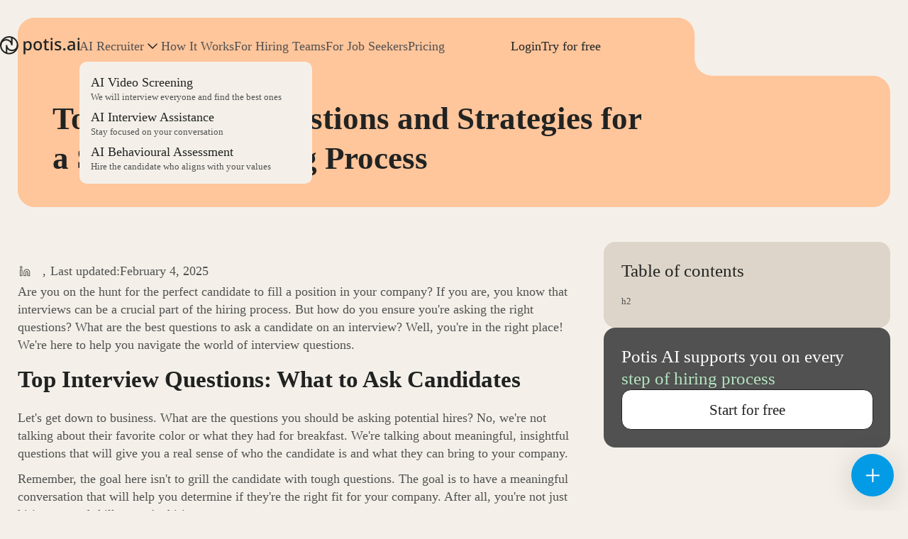

--- FILE ---
content_type: text/html
request_url: https://www.potis.ai/blog/top-interview-questions-what-to-ask-candidates-for-a-successful-hiring-process
body_size: 18084
content:
<!DOCTYPE html><!-- Last Published: Tue May 06 2025 19:00:11 GMT+0000 (Coordinated Universal Time) --><html data-wf-domain="www.potis.ai" data-wf-page="6544f2956daa24d5bbcfe74e" data-wf-site="64cddda7d5dcc1f6fdc75453" lang="en" data-wf-collection="6544f2956daa24d5bbcfe735" data-wf-item-slug="top-interview-questions-what-to-ask-candidates-for-a-successful-hiring-process"><head><meta charset="utf-8"/><title>Navigating Interviews: Top Questions to Ask Candidates</title><meta content="Discover the essential questions to ask candidates in an interview to find the perfect fit for your team and navigate the hiring process effectively." name="description"/><meta content="Navigating Interviews: Top Questions to Ask Candidates" property="og:title"/><meta content="Discover the essential questions to ask candidates in an interview to find the perfect fit for your team and navigate the hiring process effectively." property="og:description"/><meta content="Navigating Interviews: Top Questions to Ask Candidates" property="twitter:title"/><meta content="Discover the essential questions to ask candidates in an interview to find the perfect fit for your team and navigate the hiring process effectively." property="twitter:description"/><meta property="og:type" content="website"/><meta content="summary_large_image" name="twitter:card"/><meta content="width=device-width, initial-scale=1" name="viewport"/><link href="https://cdn.prod.website-files.com/64cddda7d5dcc1f6fdc75453/css/potis-ai.shared.3d7f5eb7f.min.css" rel="stylesheet" type="text/css"/><link href="https://fonts.googleapis.com" rel="preconnect"/><link href="https://fonts.gstatic.com" rel="preconnect" crossorigin="anonymous"/><script src="https://ajax.googleapis.com/ajax/libs/webfont/1.6.26/webfont.js" type="text/javascript"></script><script type="text/javascript">WebFont.load({  google: {    families: ["Lato:100,100italic,300,300italic,400,400italic,700,700italic,900,900italic","Montserrat:100,100italic,200,200italic,300,300italic,400,400italic,500,500italic,600,600italic,700,700italic,800,800italic,900,900italic"]  }});</script><script type="text/javascript">!function(o,c){var n=c.documentElement,t=" w-mod-";n.className+=t+"js",("ontouchstart"in o||o.DocumentTouch&&c instanceof DocumentTouch)&&(n.className+=t+"touch")}(window,document);</script><link href="https://cdn.prod.website-files.com/64cddda7d5dcc1f6fdc75453/65fd5907acaeda24dcf39ebb_favicon-32x32.png" rel="shortcut icon" type="image/x-icon"/><link href="https://cdn.prod.website-files.com/64cddda7d5dcc1f6fdc75453/65fd59f14302bf90a534d35b_Vector%20(1).png" rel="apple-touch-icon"/><link href="https://www.potis.ai/blog/top-interview-questions-what-to-ask-candidates-for-a-successful-hiring-process" rel="canonical"/><!-- Google Tag Manager -->
<script>(function(w,d,s,l,i){w[l]=w[l]||[];w[l].push({'gtm.start':
new Date().getTime(),event:'gtm.js'});var f=d.getElementsByTagName(s)[0],
j=d.createElement(s),dl=l!='dataLayer'?'&l='+l:'';j.async=true;j.src=
'https://www.googletagmanager.com/gtm.js?id='+i+dl;f.parentNode.insertBefore(j,f);
})(window,document,'script','dataLayer','GTM-NHCH5XTB');</script>
<!-- End Google Tag Manager -->

<script>
  (() => {
    try {
      var e,
        t = navigator.userAgent,
        r = 0,
        n = (e, t, r) => e.setAttribute(t, r),
        s = (e, t) => e.removeAttribute(t),
        d = "tagName",
        o = "forEach",
        a = "indexOf",
        styleTag = document.querySelector('link[href*="css/packagexio"]'),
        i = location.href.includes("nonopt=1") || (navigator.platform[a]("x86_64") > -1 && 0 > t[a]("CrOS")) || t[a]("power") > -1 || t[a]("rix") > -1;
        !i && (document.documentElement.classList.add("mainopt"));
        i && location.href=='https://packagex.io/' && (styleTag.setAttribute("d-href",styleTag.getAttribute("href")),styleTag.removeAttribute('href'));
      let c = new MutationObserver((e) => {
        e[o](({ addedNodes: e }) => {
          e[o]((e) => {
            if (1 === e.nodeType){
              if ("SCRIPT" === e[d]){
                if ((e.src.includes('1.1.1.js') || e.src.includes('js.na.chilipiper.com')) || (i && !e.innerHTML.includes('xllbp'))) {
                  if (e.src) {
                    n(e, "d-src", e.src);
                    s(e, "src");
                  }
                  if (e.type === 'module'){
                    n(e, "dxt", 'module');
                  };
                  e.type = "load";
                } 
              } else if (("IFRAME" === e[d] && e.src.includes('youtube.com/embed')) || ("IFRAME" === e[d] && i)){
                n(e, "data-src", e.src);
                s(e, "src");
                e.classList.add('lazyiframe');
              } else if ("IMG" === e[d]){
                if (++r <= 18) {
                    return;
                }
                if(e.hasAttribute("data-src")){
                    n(e, "d-src", e.getAttribute("data-src"));
                    s(e, "data-src");
                } else {
                    n(e, "d-src", e.src);
                }
                n(e, "src", "[data-uri]");
                if(e.srcset){
                    n(e, "dt", e.srcset);
                    s(e, "srcset");
                }
                n(e, "data-li", "st");
              }
            }
          }),
            document.documentElement.classList.contains("xh") && c.disconnect();
        });
      });
      c.observe(document.documentElement, { childList: !0, subtree: !0 });
    } catch (i) {
      console.error("An error occurred:", i);
    }
  })();
</script>
<img
  src="[data-uri]"
  alt="Placeholder"
  class="removeblankimage"
  style="position:absolute;top:0;left:0;width:96vw;height:96vh;max-width:99vw;max-height:99vh;pointer-events:none;">
<style>
  html.mainopt .removeblankimage {
    display: none !important;
  }
  html:not(.mainopt):not(.xh),
  html:not(.mainopt):not(.xh) * {
    transition: none !important;
    animation: none !important;
    opacity: 1 !important;
    font-family: unset !important;
  }
</style>
<script type="load">
    document.addEventListener('DOMContentLoaded', function () {
        var youtubeIframes = document.querySelectorAll('iframe.lazyiframe');
    
        youtubeIframes.forEach(function (youtubeIframe) {
            var dataSrcValue = youtubeIframe.getAttribute('data-src');
    
            if (dataSrcValue) {
                youtubeIframe.setAttribute('src', dataSrcValue);
                youtubeIframe.removeAttribute('data-src');
            }
        });
    });
</script>
<style id="xbgl">div:not(.xbg), section:not(.xbg), ifz:not(.xbg){background-image:none !important;}</style>
<script>
	var xllbp = 200,
		gfdl = 1e4,
		xllj = 1,
		xej = 0;
	class xls {
		constructor(e) {
			this.triggerEvents = e, this.eventOptions = {
				passive: !0
			}, this.userEventListener = this.tl.bind(this), this.ltgr, this.cslf, this.lslffd = 0, this.slfired = 0, this.slfire = 0, this.excluded_js = xej, this.xllj = xllj, this.xfonts = "undefined" != typeof xgft ? xgft : [], this.xstyles = [], this.xsts = {
				n: [],
				async: [],
				defer: [],
				lazy: []
			}, this.ajqrs = []
		}
		uea(e) {
			this.triggerEvents.forEach(t => window.addEventListener(t, e.userEventListener, e.eventOptions))
		}
		uer(e) {
			this.triggerEvents.forEach(t => window.removeEventListener(t, e.userEventListener, e.eventOptions))
		}
		tol() {
			"loading" === document.readyState ? document.addEventListener("DOMContentLoaded", this.lr.bind(this)) : this.lr()
		}
		tl() {
			this.uer(this), this.lslffd = 1, this.ahc("xh"), "loading" === document.readyState ? (document.addEventListener("DOMContentLoaded", this.lsr.bind(this)), this.slfire || document.addEventListener("DOMContentLoaded", this.lr.bind(this))) : (this.lsr(), this.slfire || this.lr())
		}
		async lsr() {
			this.cslf || (this.cslf = !0, this.rc(), document.getElementsByTagName("html")[0].setAttribute("data-css", this.xstyles.length), document.getElementsByTagName("html")[0].setAttribute("dcld", 0), this.prelss(this.xstyles), this.lsp())
		}
		async lsp() {
			setTimeout(function(e) {
				document.getElementsByTagName("html")[0].classList.contains("spl") ? e.lcc(e.xstyles) : e.lsp()
			}, 200, this)
		}
		async lr() {
			this.slfired || (this.slfired = !0, this.hel(), this.exedw(), this.rs(), this.ahc("xr"), "function" == typeof xeosj && xeosj(), this.prelss(this.xsts.n), this.prelss(this.xsts.defer), this.prelss(this.xsts.async), await this.lss(this.xsts.n), await this.lss(this.xsts.defer), await this.lss(this.xsts.async), await this.edc(), await this.ewl(), window.dispatchEvent(new Event("xsts-loaded")), this.ahc("xst"), "function" == typeof xeoej && xeoej(), this.ltgr = setInterval(this.xtls, 500, this))
		}
		async xtls(e) {
			e.lslffd && (await e.lss(e.xsts.lazy), e.ahc("scld"), setTimeout(function(){e.ahc("scldl")}, 1000),clearInterval(e.ltgr))
		}
		ahc(e) {
			document.getElementsByTagName("html")[0].classList.add(e)
		}
		rs() {
			document.querySelectorAll("script[type=load]").forEach(e => {
				e.hasAttribute("d-src") ? e.hasAttribute("async") && !1 !== e.async ? this.xsts.async.push(e) : e.hasAttribute("defer") && !1 !== e.defer || "module" === e.getAttribute("dxt") ? this.xsts.defer.push(e) : this.xsts.n.push(e) : this.xsts.n.push(e)
			}), document.querySelectorAll("script[type=lload]").forEach(e => {
				this.xsts.lazy.push(e)
			})
		}
		rc() {
			document.querySelectorAll("link[d-href]").forEach(e => {
				this.xstyles.push(e)
			})
		}
		async es(e) {
			return await this.rpf(), new Promise(t => {
				let s = document.createElement("script"),
					a;
				[...e.attributes].forEach(e => {
					let t = e.nodeName;
					"type" !== t && "d-src" !== t && ("dxt" === t && (t = "type", a = e.nodeValue), s.setAttribute(t, e.nodeValue))
				}), e.hasAttribute("d-src") ? (s.setAttribute("src", e.getAttribute("d-src")), s.addEventListener("load", t), s.addEventListener("error", t)) : (s.text = e.text, t()), null !== e.parentNode && e.parentNode.replaceChild(s, e)
			})
		}
		async ec(e) {
			var t;
			let s;
			return t = e, void((s = document.createElement("link")).href = t.getAttribute("d-href"), s.rel = "stylesheet", document.head.appendChild(s), t.parentNode.removeChild(t))
		}
		async lss(e) {
			let t = e.shift();
			return t ? (await this.es(t), this.lss(e)) : Promise.resolve()
		}
		async lcc(e) {
			let t = e.shift();
			return t ? (this.ec(t), this.lcc(e)) : "loaded"
		}
		async lfts(e) {
			var t = document.createDocumentFragment();
			e.forEach(e => {
				let s = document.createElement("link");
				s.href = e, s.rel = "stylesheet", t.appendChild(s)
			}), setTimeout(function() {
				document.head.appendChild(t)
			}, gfdl)
		}
		prelss(e) {
			var t = document.createDocumentFragment(),
				s = 0,
				a = this;
			[...e].forEach(i => {
				let r = i.getAttribute("d-src"),
					n = i.getAttribute("d-href");
				if (r) {
					let d = document.createElement("link");
					d.href = r, d.rel = "preload", d.as = "script", t.appendChild(d)
				} else if (n) {
					let l = document.createElement("link");
					l.href = n, l.rel = "preload", l.as = "style", s++, e.length == s && (l.dataset.last = 1), t.appendChild(l), l.onload = function() {
						fetch(this.href).then(e => e.blob()).then(e => {
							a.ucl()
						}).catch(e => {
							a.ucl()
						})
					}, l.onerror = function() {
						a.ucl()
					}
				}
			}), document.head.appendChild(t)
		}
		ucl() {
			document.getElementsByTagName("html")[0].setAttribute("dcld", parseInt(document.getElementsByTagName("html")[0].getAttribute("dcld")) + 1), document.getElementsByTagName("html")[0].getAttribute("data-css") == document.getElementsByTagName("html")[0].getAttribute("dcld") && document.getElementsByTagName("html")[0].classList.add("spl")
		}
		hel() {
			let e = {};

			function t(t, s) {
				! function(t) {
					function s(s) {
						return e[t].eventsToRewrite.indexOf(s) >= 0 ? "x" + s : s
					}
					e[t] || (e[t] = {
						originalFunctions: {
							add: t.addEventListener,
							remove: t.removeEventListener
						},
						eventsToRewrite: []
					}, t.addEventListener = function() {
						arguments[0] = s(arguments[0]), e[t].originalFunctions.add.apply(t, arguments)
					}, t.removeEventListener = function() {
						arguments[0] = s(arguments[0]), e[t].originalFunctions.remove.apply(t, arguments)
					})
				}(t), e[t].eventsToRewrite.push(s)
			}

			function s(e, t) {
				let s = e[t];
				Object.defineProperty(e, t, {
					get: () => s || function() {},
					set(a) {
						e["y" + t] = s = a
					}
				})
			}
			t(document, "DOMContentLoaded"), t(window, "DOMContentLoaded"), t(window, "load"), t(window, "pageshow"), t(document, "readystatechange"), s(document, "onreadystatechange"), s(window, "onload"), s(window, "onpageshow")
		}
		hj(e) {
			let t = window.jQuery;
			Object.defineProperty(window, "jQuery", {
				get: () => t,
				set(s) {
					if (s && s.fn && !e.ajqrs.includes(s)) {
						s.fn.ready = s.fn.init.prototype.ready = function(t) {
							if (void 0 !== t) return e.slfired ? e.domReadyFired ? t.bind(document)(s) : document.addEventListener("xDOMContentLoaded", () => t.bind(document)(s)) : t.bind(document)(s), s(document)
						};
						let a = s.fn.on;
						s.fn.on = s.fn.init.prototype.on = function() {
							if ("ready" == arguments[0]) {
								if (this[0] !== document) return a.apply(this, arguments), this;
								arguments[1].bind(document)(s)
							}
							if (this[0] === window) {
								function e(e) {
									return e.split(" ").map(e => "load" === e || 0 === e.indexOf("load.") ? "xjld" : e).join(" ")
								}
								"string" == typeof arguments[0] || arguments[0] instanceof String ? arguments[0] = e(arguments[0]) : "object" == typeof arguments[0] && Object.keys(arguments[0]).forEach(t => {
									Object.assign(arguments[0], {
										[e(t)]: arguments[0][t]
									})[t]
								})
							}
							return a.apply(this, arguments), this
						}, e.ajqrs.push(s)
					}
					t = s
				}
			})
		}
		async edc() {
			this.domReadyFired = !0, await this.rpf(), document.dispatchEvent(new Event("xDOMContentLoaded")), await this.rpf(), window.dispatchEvent(new Event("xDOMContentLoaded")), await this.rpf(), document.dispatchEvent(new Event("xreadystatechange")), await this.rpf(), document.yonreadystatechange && document.yonreadystatechange()
		}
		async ewl() {
			await this.rpf(), setTimeout(function() {
				window.dispatchEvent(new Event("xload"))
			}, 100), await this.rpf(), window.yonload && window.yonload(), await this.rpf(), this.ajqrs.forEach(e => e(window).trigger("xjld")), window.dispatchEvent(new Event("xps")), await this.rpf(), window.yonpageshow && window.yonpageshow()
		}
		exedw() {
			let e = new Map;
			document.write = document.writeln = function(t) {
				let s = document.currentScript,
					a = document.createRange(),
					i = s.parentElement,
					r = e.get(s);
				void 0 === r && (r = s.nextSibling, e.set(s, r));
				let n = document.createDocumentFragment();
				a.setStart(n, 0), n.appendChild(a.createContextualFragment(t)), i.insertBefore(n, r)
			}
		}
		async rpf() {
			return new Promise(e => requestAnimationFrame(e))
		}
		static et() {
			let e = new xls(["keydown", "mousemove", "touchmove", "touchstart", "touchend", "wheel"]);
			e.lfts(e.xfonts), e.uea(e), e.excluded_js || e.hj(e), e.xllj || (e.slfire = 1, e.tol());
			let t = setInterval(function e(s) {
				null != document.body && (document.body.getBoundingClientRect().top < -30 && s.tl(), clearInterval(t))
			}, 500, e)
		}	
		static ur() {
			let e = new xls(["keydown", "mousemove", "touchmove", "touchstart", "touchend", "wheel"]);
			e.lfts(e.xfonts), e.uea(e), e.excluded_js || e.hj(e), e.xllj || (e.slfire = 1, e.tol());
			e.tl();
		}
	}
	setTimeout(function() {
		xls.et();
	},1000);
</script><!-- [Attributes by Finsweet] Powerful Rich Text -->
<script defer src="https://cdn.jsdelivr.net/npm/@finsweet/attributes-richtext@1/richtext.js"></script>
<!-- [Attributes by Finsweet] Table of Contents -->
<script defer src="https://cdn.jsdelivr.net/npm/@finsweet/attributes-toc@1/toc.js"></script></head><body class="body-em"><div class="blackout-mob"></div><div data-w-id="80d33aa5-0183-ee06-4972-56be6496697d" data-animation="default" data-collapse="tiny" data-duration="400" data-easing="ease" data-easing2="ease" role="banner" class="navbar w-nav"><div class="cont-navbar"><a href="/" class="brand w-nav-brand"><img loading="lazy" src="https://cdn.prod.website-files.com/64cddda7d5dcc1f6fdc75453/653774d4e0432f313eba956c_logo-footer.svg" alt="" class="img-logo"/></a><nav role="navigation" class="nav-menu w-nav-menu"><div class="div-block-38"><div data-hover="false" data-delay="0" data-w-id="da916717-7ca8-1a82-75cf-22413f0258e7" class="drop-navmenu w-dropdown"><div class="grop-toggle-navbar w-dropdown-toggle"><div class="nav-link no-hover">AI Recruiter</div><div class="icon-arrow-drop w-embed"><svg width="100%" viewBox="0 0 24 25" fill="none" xmlns="http://www.w3.org/2000/svg">
<path d="M18 15.5L12 9.5L6 15.5" stroke="currentColor" stroke-width="1.5" stroke-linecap="round" stroke-linejoin="round"/>
</svg></div></div><nav class="drop-list-navbar w-dropdown-list"><div class="wrp-link-drop-list-navbar"><a href="/ai-video-screening" class="link-block-drop-navbar margin-top w-inline-block"><div class="p-18 color-212322">AI Video Screening</div><div class="p-13">We will interview everyone and find the best ones</div></a><a href="/interview-assistance" class="link-block-drop-navbar w-inline-block"><div class="p-18 color-212322">AI Interview Assistance</div><div class="p-13">Stay focused on your conversation</div></a><a href="/behavioural-assessment" class="link-block-drop-navbar margin-bt w-inline-block"><div class="p-18 color-212322">AI Behavioural Assessment</div><div class="p-13">Hire the candidate who aligns with your values</div></a></div></nav></div><a href="/how-it-works" class="nav-link w-nav-link">How It Works</a><div data-hover="false" data-delay="0" data-w-id="a761f4a1-33fd-445b-b65b-11e624254908" class="drop-navmenu _2 hide w-dropdown"><div class="grop-toggle-navbar w-dropdown-toggle"><div class="nav-link no-hover">Solutions</div><div class="icon-arrow-drop w-embed"><svg width="100%" viewBox="0 0 24 25" fill="none" xmlns="http://www.w3.org/2000/svg">
<path d="M18 15.5L12 9.5L6 15.5" stroke="currentColor" stroke-width="1.5" stroke-linecap="round" stroke-linejoin="round"/>
</svg></div></div><nav class="drop-list-navbar w-dropdown-list"><div class="wrp-link-drop-list-navbar"><a href="#" class="link-block-drop-navbar margin-top w-inline-block"><div class="p-18 color-212322">For Hiring Managers</div><div class="p-13">Grow your business</div></a><a href="#" class="link-block-drop-navbar w-inline-block"><div class="p-18 color-212322">For HR Managers</div><div class="p-13">Build the team and corporate culture</div></a><a href="#" class="link-block-drop-navbar margin-bt w-inline-block"><div class="p-18 color-212322">For Team Leaders</div><div class="p-13">Stay focused on your business tasks</div></a></div></nav></div><a href="/for-hiring-teams" class="nav-link w-nav-link">For Hiring Teams</a><a href="/for-candidates" class="nav-link w-nav-link">For Job Seekers</a><a href="/pricing" class="nav-link w-nav-link">Pricing</a></div><div class="wrp-button-nav"><a href="https://app.potis.ai/api/v1/login" data-tracker="Login Btn" class="nav-link color-212322 semibold w-nav-link">Login</a><a data-tracker="Try Btn" href="https://app.potis.ai/api/v1/signup" class="nav-link color-212322 semibold w-nav-link">Try for free</a></div></nav><a href="/login" class="link-block-2 w-inline-block"><img loading="lazy" src="https://cdn.prod.website-files.com/64cddda7d5dcc1f6fdc75453/65438e6bd1fe2553e88cd22c_Group.svg" alt="" class="image-18"/></a><div class="menu-button w-nav-button"><div class="wrp-icon-burger"><img loading="lazy" src="https://cdn.prod.website-files.com/64cddda7d5dcc1f6fdc75453/65438da49241c69162df47c4_Group%2048097169.svg" alt="" class="img-open"/><img loading="lazy" src="https://cdn.prod.website-files.com/64cddda7d5dcc1f6fdc75453/65438fbc84cb398230101bd9_Vector.svg" alt="" class="img-close"/></div></div></div></div><section class="sec-article"><div class="cont-1200"><header class="wrp-heading-article"><div class="max-w-821"><h1 class="h1">Top Interview Questions and Strategies for a Successful Hiring Process</h1></div></header><div class="wrp-article"><div class="div-block-72"><img src="https://cdn.prod.website-files.com/plugins/Basic/assets/placeholder.60f9b1840c.svg" loading="lazy" alt="" class="img-article w-condition-invisible w-dyn-bind-empty"/><div class="wrp-author"><a href="#" class="link-block-9 w-inline-block"><img src="https://cdn.prod.website-files.com/64cddda7d5dcc1f6fdc75453/67ee9a1803f180a245280873_Avatar.svg" loading="lazy" alt="" class="icon-in"/><div class="p-18 w-dyn-bind-empty"></div><div class="p-18">, </div></a><div class="box-date"><div class="p-18">Last updated:</div><div class="p-18">February 4, 2025</div></div></div><article fs-toc-element="contents" fs-richtext-element="rich-text" class="rich-article w-richtext"><p>Are you on the hunt for the perfect candidate to fill a position in your company? If you are, you know that interviews can be a crucial part of the hiring process. But how do you ensure you&#x27;re asking the right questions? What are the best questions to ask a candidate on an interview? Well, you&#x27;re in the right place! We&#x27;re here to help you navigate the world of interview questions.</p><h2>Top Interview Questions: What to Ask Candidates</h2><p>Let&#x27;s get down to business. What are the questions you should be asking potential hires? No, we&#x27;re not talking about their favorite color or what they had for breakfast. We&#x27;re talking about meaningful, insightful questions that will give you a real sense of who the candidate is and what they can bring to your company.</p><p>Remember, the goal here isn&#x27;t to grill the candidate with tough questions. The goal is to have a meaningful conversation that will help you determine if they&#x27;re the right fit for your company. After all, you&#x27;re not just hiring a set of skills—you&#x27;re hiring a person.</p><p>So next time you find yourself asking what questions to ask a candidate on an interview, remember this guide. You&#x27;ll be well on your way to conducting successful interviews and finding the perfect candidates for your team. And who knows, you might even learn a thing or two along the way!</p><h2>How to Conduct a Successful Hiring Process</h2><p>Transitioning from the interview questions, let&#x27;s dive into how you can conduct a successful hiring process. The interview is a significant part of the process, but there are other elements that you need to consider as well.</p><p><strong>Planning the Process:</strong> The first step to a successful hiring process is planning. You need to identify the job requirements, craft a well-structured job description, and outline the skills and qualifications you&#x27;re seeking. You&#x27;re laying the groundwork for future success here.</p><p><strong>Sourcing Candidates:</strong> The next step is finding those talented individuals who might be a good fit for your company. You might consider posting on job boards, leveraging your company&#x27;s social media accounts, or tapping into your professional networks. Be creative! The best candidates might not be actively searching for a job.</p><p><strong>Screening Applications:</strong> Once you&#x27;ve got a pool of candidates, it&#x27;s time to sift through the applications. Look closely at each resume and cover letter. Is there evidence of the required skills and experience? Do their career goals align with the role?</p><p><strong>Conducting Interviews:</strong> Here&#x27;s where our previous discussion about questions to ask a candidate on an interview comes into play. Use these questions to evaluate the candidates&#x27; skills, assess their personalities, gauge their motivations, and determine their cultural fit. Remember, the interview is not an interrogation—it&#x27;s a conversation.</p><p><strong>Making the Decision:</strong> After the interviews, it&#x27;s time to make your decision. Evaluate each candidate based on their qualifications, interview performance, and your company needs. It&#x27;s not always an easy decision, but with careful thought and consideration, you&#x27;ll make the right one.</p><p>And there you have it—your roadmap to a successful hiring process. Remember, every step of the process is important, from planning to decision-making. So take your time, ask the right questions, and you&#x27;ll find the perfect candidate in no time. Happy hiring!</p><h2>Questions to Evaluate Candidate Skills</h2><p>Shifting gears from the overall hiring process, let&#x27;s now focus on the cornerstone of any interview: the questions you ask to evaluate candidate skills. These questions are your key to unlocking the true potential of the candidates and discovering if they have what it takes to excel in the role.</p><p><strong>1. Can you tell me about a project where you had to use your top skills?</strong></p><p>This question not only allows candidates to showcase their skills, but also provides a glimpse into their real-world application. Plus, it gives you insight into their ability to reflect on their experiences.</p><p><strong>2. How do you handle feedback and implement it in your work?</strong></p><p>This question can help you understand a candidate&#x27;s willingness to learn and grow. It&#x27;s also a great way to gauge their interpersonal skills and ability to handle criticism.</p><p><strong>3. Can you explain a complex concept related to your field in simple terms?</strong></p><p>This question can help you assess a candidate&#x27;s communication skills and their depth of knowledge in their field. The ability to simplify complex concepts is a valuable skill in any role.</p><p><strong>4. What recent professional accomplishment are you most proud of?</strong></p><p>This question allows candidates to highlight their achievements and gives you an idea of what they consider significant. It&#x27;s also a great way to understand their values and what motivates them.</p><p>Remember, the goal of these questions is not to trick candidates or make them uncomfortable. Instead, you&#x27;re trying to understand their abilities and how they would apply their skills on the job. So, when you&#x27;re brainstorming questions to ask a candidate on an interview, keep their skills in mind. You&#x27;ll be surprised at what you can learn from their answers!</p><h2>Questions to Assess Candidate Personality</h2><p>Moving along, it&#x27;s time to dive into the realm of personality. Being skilled is one thing, but how will the candidate fit into your team&#x27;s dynamic? Assessing a candidate&#x27;s personality is a crucial part of the interview process, and to do this effectively, you&#x27;ll need to ask the right questions. </p><p><strong>1. How would your previous colleagues describe you in three words?</strong></p><p>This question gives you a brief snapshot of how the candidate is perceived by others. It can also shed light on how they view themselves in a professional setting.</p><p><strong>2. Can you tell me about a time when you faced a conflict at work and how you handled it?</strong></p><p>Conflict resolution is a key aspect of personality assessment. This question will help you understand how the candidate handles disagreements and challenging situations.</p><p><strong>3. What kind of work environment do you thrive in?</strong></p><p>This question offers you a glimpse into their preferred work style and environment. It can provide valuable insights into whether they&#x27;ll be a good fit for your company culture.</p><p><strong>4. If you could have dinner with anyone, living or dead, who would it be and why?</strong></p><p>This fun, hypothetical question can tell you a lot about a candidate&#x27;s interests, values, and inspirations. It&#x27;s a great way to break the ice and learn more about their personality.</p><p>While it&#x27;s essential to know about a candidate&#x27;s skills, understanding their personality is just as important. These questions will help you get a more holistic view of the candidate, ensuring you make a well-rounded decision. So, when you&#x27;re thinking of questions to ask a candidate on an interview, don&#x27;t forget to delve into personality!</p><h2>Questions to Determine Cultural Fit</h2><p>Now that we&#x27;ve got a sense of the candidate&#x27;s personality, let&#x27;s switch gears and focus on another crucial aspect – cultural fit. When thinking of questions to ask a candidate on an interview, consider the overall vibe of your team and the company culture. You want to make sure that the candidate will mesh well with your existing team, right?</p><p><strong>1. How would you describe the culture at your previous company, and what did you like and dislike about it?</strong></p><p>This question will help you gauge whether the candidate&#x27;s preferred work culture aligns with your company&#x27;s. It will also indicate what they value in a workplace.</p><p><strong>2. Can you share an example of how you contributed to the team or company culture at your previous job?</strong></p><p>This question gives the candidate a chance to demonstrate how they can contribute positively to your team&#x27;s dynamic and overall company culture.</p><p><strong>3. How do you handle feedback? Can you provide an example?</strong></p><p>This question is particularly important as it gives you insight into the candidate&#x27;s ability to accept and act on constructive criticism - a vital trait for maintaining a positive and productive work environment.</p><p><strong>4. What kinds of company or team traditions do you find the most enjoyable?</strong></p><p>Their answer to this question can help you understand what kind of team activities or traditions resonate with them. It can provide insight into how they might engage with your team outside of the usual work tasks.</p><p>Remember, a candidate who fits well with your company culture is more likely to stay long-term, contribute positively to the team dynamic, and ultimately, help your company succeed. So don&#x27;t overlook the importance of measuring cultural fit when you&#x27;re coming up with questions to ask a candidate on an interview.</p><h2>Questions to Gauge Candidate Motivation</h2><p>Moving forward, let&#x27;s try and tap into what drives your candidate. Motivation can be a significant determinant of an employee&#x27;s performance and commitment. When strategizing questions to ask a candidate on an interview, make sure to include ones that help you understand their motivation.</p><p><strong>1. What motivates you to come to work every day?</strong></p><p>This is a direct approach to understand what drives the candidate. You might find their motivation lies in personal development, achieving targets, or maybe they&#x27;re driven by teamwork. </p><p><strong>2. Can you tell us about a time when you went above and beyond what was required?</strong></p><p>By asking for specific instances, you&#x27;re allowing the candidate to showcase their dedication and commitment. This question will also give you an idea of what &#x27;going the extra mile&#x27; means to them.</p><p><strong>3. How do you handle setbacks or failures? Can you share an example?</strong></p><p>Resilience is a key aspect of motivation. This question will help you understand how they cope with difficult situations and whether they have the tenacity to bounce back.</p><p><strong>4. What elements of your job do you feel passionate about?</strong></p><p>Passion can be a strong source of motivation. By asking this question, you can assess if the candidate&#x27;s passion aligns with the job role and responsibilities.</p><p>Remember, motivated employees are often more productive, engaged, and committed to their roles. So these motivation-focused questions are a must-have in your list of questions to ask a candidate on an interview.</p><h2>Questions to Understand Candidate&#x27;s Career Goals</h2><p>After unraveling the candidate&#x27;s motivation, it&#x27;s time to set our sights on their long-term vision. Understanding a candidate&#x27;s career aspirations can provide valuable insight into their potential fit and growth within the company. </p><p><strong>1. Where do you see yourself in five years?</strong></p><p>Classic, yet relevant. This question provides a window into the candidate&#x27;s ambition and whether they have a forward-thinking mindset. It can also give a hint about their potential longevity in your company.</p><p><strong>2. What are your professional development goals?</strong></p><p>This question underlines the candidate&#x27;s commitment to continuous learning and improvement. It showcases their desire to acquire new skills and their dedication to career growth.</p><p><strong>3. Can you share any specific skills or experiences you&#x27;d like to gain in the future?</strong></p><p>With this question, you can gauge if the candidate&#x27;s desired skillset matches opportunities your company can offer. It also gives insight into their proactive planning for their career progression.</p><p><strong>4. How does this position align with your career goals?</strong></p><p>Finally, this question directly links the candidate&#x27;s career goals to the job at hand. It helps assess if the candidate views this job as a stepping stone or a long-term opportunity.</p><p>A candidate&#x27;s career goals can tell a great deal about their ambition, foresight, and suitability for the role. Including these questions to ask a candidate on an interview can significantly assist in making a successful hiring decision.</p><h2>Tips for Asking Effective Interview Questions</h2><p>You&#x27;ve got your key questions to ask a candidate on an interview, but how do you make sure they&#x27;re as effective as they can be? Here are some powerful tips to help you get the most out of your questions. </p><p><strong>1. Be Direct and Clear</strong></p><p>Clarity is king in an interview. Ensure your questions are straightforward and easy to understand. A candidate shouldn&#x27;t have to decode what you&#x27;re asking.</p><p><strong>2. Encourage Storytelling</strong></p><p>Instead of yes or no questions, aim for ones that inspire sharing experiences and examples. Stories paint a clearer picture of the candidate&#x27;s skills and behavior.</p><p><strong>3. Maintain an Open Dialog</strong></p><p>Your interview should be a conversation, not an interrogation. Respond to their answers and ask follow-up questions when necessary.</p><p><strong>4. Keep it Relevant</strong></p><p>Ask questions that relate directly to the job. Irrelevant queries can confuse the candidate and waste precious interview time.</p><p><strong>5. Listen Actively</strong></p><p>Listening is just as important as asking the right questions. Pay attention to the candidate&#x27;s responses, body language, and non-verbal cues.</p><p>Remember, the interview is a two-way process. It&#x27;s not just about finding out if the candidate is a good fit for your company, but also if your company is a good fit for the candidate. So, ask away and happy hiring!</p></article></div><div class="wrp-table-banner"><div class="wrp-table-of-contents"><div class="h2-24 color-212322 margin-16">Table of contents</div><div class="fs-toc_link-wrapper"><a href="#" class="fs-toc_link table-h2 w-inline-block"><div fs-toc-element="link" class="p-13 current">h2</div></a></div></div><div class="banner"><div class="h2-24">Potis AI supports you on every <span class="color-b4e4c1">step of hiring process</span></div><a href="https://app.potis.ai/api/v1/signup" target="_blank" class="button-em centr-text size-20 w-button">Start for free</a></div></div></div></div></section><section class="sec-reading"><div class="cont-1200"><h2 class="h2-44">Keep reading</h2><div class="collection-list-wrp-reading w-dyn-list"><div role="list" class="wrp-cards-reading w-dyn-items"><div data-color="" data-size="" role="listitem" class="collection-item w-dyn-item"><a href="/blog/questions-to-ask-after-an-interview-guide" class="card-post color-ffc59b w-inline-block"><div class="box-data-tag"><div class="box-data"><div class="p-18 mob-14">14</div><div class="p-18 mob-14">.</div><div class="p-18 mob-14">4</div><div class="p-18 mob-14">.</div><div class="p-18 mob-14">2025</div></div><div class="div-block-46"><div class="p-18 mob-14">•</div><div class="p-18 mob-14">Interview</div></div></div><h3 class="h3-28">Questions to Ask After an Interview: Stand Out with Strategic Inquiries</h3><div class="box-read"><img src="https://cdn.prod.website-files.com/64cddda7d5dcc1f6fdc75453/653771907611811ba92c78ca_Group%2048097687.svg" loading="lazy" alt="clock" class="icon-time"/><div class="div-block-45"><div class="p-18 mob-14">10</div><div class="p-18 mob-14">minute to read</div></div></div></a></div><div data-color="" data-size="" role="listitem" class="collection-item w-dyn-item"><a href="/blog/nursing-interview-questions-answers" class="card-post color-ffc59b w-inline-block"><div class="box-data-tag"><div class="box-data"><div class="p-18 mob-14">11</div><div class="p-18 mob-14">.</div><div class="p-18 mob-14">4</div><div class="p-18 mob-14">.</div><div class="p-18 mob-14">2025</div></div><div class="div-block-46"><div class="p-18 mob-14">•</div><div class="p-18 mob-14">Interview</div></div></div><h3 class="h3-28">Mastering Sample Nursing Interview Questions and Answers for Success</h3><div class="box-read"><img src="https://cdn.prod.website-files.com/64cddda7d5dcc1f6fdc75453/653771907611811ba92c78ca_Group%2048097687.svg" loading="lazy" alt="clock" class="icon-time"/><div class="div-block-45"><div class="p-18 mob-14">10</div><div class="p-18 mob-14">minute to read</div></div></div></a></div><div data-color="" data-size="" role="listitem" class="collection-item w-dyn-item"><a href="/blog/interview-nursing-job-strategies-2025" class="card-post color-ffc59b w-inline-block"><div class="box-data-tag"><div class="box-data"><div class="p-18 mob-14">3</div><div class="p-18 mob-14">.</div><div class="p-18 mob-14">4</div><div class="p-18 mob-14">.</div><div class="p-18 mob-14">2025</div></div><div class="div-block-46"><div class="p-18 mob-14">•</div><div class="p-18 mob-14">Interview</div></div></div><h3 class="h3-28">Master the Interview for a Nursing Job: Key Strategies and Insights for 2025</h3><div class="box-read"><img src="https://cdn.prod.website-files.com/64cddda7d5dcc1f6fdc75453/653771907611811ba92c78ca_Group%2048097687.svg" loading="lazy" alt="clock" class="icon-time"/><div class="div-block-45"><div class="p-18 mob-14">7</div><div class="p-18 mob-14">minute to read</div></div></div></a></div></div></div></div></section><footer class="footer"><div class="cont-1200 card-footer"><div class="grid-footer"><h2 id="w-node-_20d796ac-3d2d-4afc-bf3c-9a942cabcae5-2cabcae2" class="h2-44">Try it for free in just 5 minutes and <span class="color-405a47">fall in love</span> with it forever</h2><div class="rich-marker-footer w-richtext"><ul role="list"><li>Reliable evaluation of all applicants</li><li>Automatic interview details generation</li><li>Unified &amp; fair candidate scoring system</li><li>Custom feedback for each candidate</li></ul></div><a id="w-node-_20d796ac-3d2d-4afc-bf3c-9a942cabcaf4-2cabcae2" href="https://app.potis.ai/api/v1/signup" class="button-em centr w-button">Start for free</a><div id="w-node-_20d796ac-3d2d-4afc-bf3c-9a942cabcaf6-2cabcae2" class="wrp-footer-links-2"><div id="w-node-_20d796ac-3d2d-4afc-bf3c-9a942cabcaf7-2cabcae2" class="box-footer-logo max-w-146"><a href="#" class="brand-footer w-inline-block"><img loading="lazy" src="https://cdn.prod.website-files.com/64cddda7d5dcc1f6fdc75453/653774d4e0432f313eba956c_logo-footer.svg" alt="" class="logo-footer"/></a><div class="box-contacts"><div class="p-12">8 The Green, Ste A, Dover, Delaware 19901, US</div><div class="p-12"><a href="tel:(646)238-4219" class="link-phone">(646) 238-4219</a></div></div><div class="wrp-social"><a href="https://www.linkedin.com/company/potis" target="_blank" class="link-block-social w-inline-block"><div class="icon-social w-embed"><svg width="100%" viewBox="0 0 25 24" fill="none" xmlns="http://www.w3.org/2000/svg">
<rect x="0.5" width="24" height="24" rx="12" fill="currentColor"/>
<path d="M9.5 10.5H7.5V16.5H9.5V10.5Z" stroke="#B4E4C1" stroke-linecap="round" stroke-linejoin="round"/>
<path d="M14.5 10C15.2956 10 16.0587 10.3161 16.6213 10.8787C17.1839 11.4413 17.5 12.2044 17.5 13V16.5H15.5V13C15.5 12.7348 15.3946 12.4804 15.2071 12.2929C15.0196 12.1054 14.7652 12 14.5 12C14.2348 12 13.9804 12.1054 13.7929 12.2929C13.6054 12.4804 13.5 12.7348 13.5 13V16.5H11.5V13C11.5 12.2044 11.8161 11.4413 12.3787 10.8787C12.9413 10.3161 13.7044 10 14.5 10V10Z" stroke="#B4E4C1" stroke-linecap="round" stroke-linejoin="round"/>
<path d="M8.5 9C9.05228 9 9.5 8.55228 9.5 8C9.5 7.44772 9.05228 7 8.5 7C7.94772 7 7.5 7.44772 7.5 8C7.5 8.55228 7.94772 9 8.5 9Z" stroke="#B4E4C1" stroke-linecap="round" stroke-linejoin="round"/>
</svg></div></a><a href="https://x.com/potis_ai" target="_blank" class="link-block-social w-inline-block"><div class="icon-social w-embed"><svg width="100%" viewBox="0 0 25 24" fill="none" xmlns="http://www.w3.org/2000/svg">
<rect x="0.5" width="24" height="24" rx="12" fill="currentColor"/>
<g clip-path="url(#clip0_272_3395)">
<path d="M18 7.50112C17.5212 7.83886 16.9911 8.09718 16.43 8.26612C16.1289 7.91988 15.7287 7.67447 15.2835 7.56308C14.8384 7.4517 14.3697 7.47972 13.941 7.64335C13.5123 7.80698 13.1442 8.09832 12.8865 8.47798C12.6288 8.85764 12.4938 9.30729 12.5 9.76612V10.2661C11.6213 10.2889 10.7506 10.094 9.9655 9.69884C9.18037 9.30366 8.50516 8.72044 8 8.00112C8 8.00112 6 12.5011 10.5 14.5011C9.47026 15.2001 8.24358 15.5506 7 15.5011C11.5 18.0011 17 15.5011 17 9.75112C16.9995 9.61185 16.9861 9.47292 16.96 9.33612C17.4703 8.83287 17.8304 8.19748 18 7.50112V7.50112Z" stroke="#B4E4C1" stroke-linecap="round" stroke-linejoin="round"/>
</g>
<defs>
<clipPath id="clip0_272_3395">
<rect width="12" height="12" fill="white" transform="translate(6.5 6)"/>
</clipPath>
</defs>
</svg></div></a></div></div><div class="box-link-footer _1"><h3 class="h3-18 color-405a47 magrin-12">Platform</h3><a href="/how-it-works" class="link-footer color-405a47 _140">How It Works</a><a href="/for-hiring-teams" class="link-footer color-405a47 _140">For Hiring Teams</a><a href="/for-candidates" class="link-footer color-405a47 _140">For Job Seekers</a><a href="/remote-jobs" class="link-footer color-405a47 _140">Mock Inrerviews</a></div><div class="box-link-footer _2"><h3 class="h3-18 color-405a47 magrin-12">AI Recruiter</h3><a href="/ai-video-screening" class="link-footer color-405a47 _140">AI Video Screening</a><a href="/interview-assistance" class="link-footer color-405a47 _140">AI Interview Assistance</a><a href="/behavioural-assessment" class="link-footer color-405a47 _140">AI Behavioural Assessment</a></div><div class="box-link-footer _3 hide"><h3 class="h3-18 color-405a47 magrin-12">Solutions</h3><a href="#" class="link-footer color-405a47 _140">For Hiring Managers</a><a href="#" class="link-footer color-405a47 _140">For HR Partners</a><a href="#" class="link-footer color-405a47 _140">For Team Leaders</a></div><div class="box-link-footer _4"><h3 class="h3-18 color-405a47 magrin-12">About</h3><a href="/about-us" class="link-footer color-405a47 _140">What is Potis</a><a href="/blog" class="link-footer color-405a47 _140">Blog</a><a href="https://cal.com/vtolm" target="_blank" class="link-footer color-405a47 _140 intercom">Contact Us</a></div><div class="p-12 hide-mob">©potis.ai, 2025<a href="/terms-and-conditions" class="link-legals">‍</a></div><div id="w-node-_1e5c16db-1aec-915c-9ed1-76fc0b6d72e8-2cabcae2" class="p-12"><span class="span-show-mob">©potis.ai, 2025</span> <a href="/terms-and-conditions" class="link-legals margin-mob">Terms of use</a>  <a href="/privacy-policy" target="_blank" class="link-legals margin">Privacy Policy</a></div></div></div></div></footer><script src="https://d3e54v103j8qbb.cloudfront.net/js/jquery-3.5.1.min.dc5e7f18c8.js?site=64cddda7d5dcc1f6fdc75453" type="text/javascript" integrity="sha256-9/aliU8dGd2tb6OSsuzixeV4y/faTqgFtohetphbbj0=" crossorigin="anonymous"></script><script src="https://cdn.prod.website-files.com/64cddda7d5dcc1f6fdc75453/js/potis-ai.0e3569e5.3a1182896133b999.js" type="text/javascript"></script><script id="vtag-ai-js" async src="https://r2.leadsy.ai/tag.js" data-pid="1q9EY2Zvj5KGuj1zG" data-version="062024"></script>

<!-- Google Tag Manager (noscript) -->
<noscript><iframe src="https://www.googletagmanager.com/ns.html?id=GTM-NHCH5XTB"
height="0" width="0" style="display:none;visibility:hidden"></iframe></noscript>
<!-- End Google Tag Manager (noscript) -->

<script>
// Функция для открытия виджета Intercom
function openIntercomWidget() {
    if (window.Intercom) {
        window.Intercom('show'); // Открытие виджета Intercom
    } else {
        console.error("Intercom is not loaded");
    }
}

// Назначаем обработчик клика на элемент с классом intercom
document.addEventListener('click', event => {
    if (event.target.classList.contains('intercom')) {
        openIntercomWidget(); // Открываем виджет при нажатии на элемент с классом intercom
    }
});
</script>

<script>
	xbll = 1;
	(function() {
		var img = new Image();
		img.onload = function() {
			xhwp = !!(img.height > 0 && img.width > 0);
		};
		img.onerror = function() {
			xhwp = false;
		};
	})();
	
	function xeoej() {
		const lgsz = document.getElementById("xbgl");
		lgsz.remove();
		xbll = 0;
		lli(0);
		if(window.snlb == false) {
			jQuery(".m").click();
			window.snlb = false;
		}
	}
	
	function xsil() {
		var top = this.scrollY;
		lli(top);
		llis(top);
	}
	
	function xeosj() {
		var lvs = document.getElementsByTagName("vlz");
		ctvt(lvs);
		xsil();
	}
	window.addEventListener("scroll", function(event) {
		xsil();
	}, {
		passive: true
	});
	var xim = (window.matchMedia("(max-width: 767px)").matches ? 1 : 0);
	var wwh = screen.availWidth;
	var brm = {};
	brm.top = 1;
	setInterval(function() {
		llis(top);
	}, 8000);
	setInterval(function() {
		lli(0);
	}, 500);
	document.addEventListener("click", function() {
		lli(0);
	});
	
	function gdu(img1, width, height) {
		var mcns = document.createElement("canvas");
		var ctx = mcns.getContext("2d");
		var img = new Image();
		mcns.width = parseInt(width);
		mcns.height = parseInt(height);
		ctx.drawImage(img, 0, 0);
		img1.src = mcns.toDataURL("image/png");
	}

	function llig(pcs, brs, whh, wwh) {
		for (var i = 0; i < pcs.length; i++) {
			if (pcs[i].getAttribute("data-li") == "st") {
				var elem = pcs[i],
					ert = pcs[i].getBoundingClientRect();
				if (ert.top != 0 && (ert.top - (whh - brs.top)) < xllbp) {
					ccsst = window.getComputedStyle(pcs[i]);
					if (ccsst.getPropertyValue("opacity") == 0) {
						continue;
					}
					if (elem.tagName == "IFZ") {
						var elem = document.createElement("iframe");
						var index;
						for (index = pcs[i].attributes.length - 1; index >= 0; --index) {
							elem.attributes.setNamedItem(pcs[i].attributes[index].cloneNode());
						}
						pcs[i].parentNode.replaceChild(elem, pcs[i]);
					}
					var src = elem.getAttribute("d-src") ? elem.getAttribute("d-src") : elem.src;
					if (xim && elem.getAttribute("ds-src")) {
						src = elem.getAttribute("ds-src");
					}
					var srcset = elem.getAttribute("dt") ? elem.getAttribute("dt") : "";
					if (!srcset) {
						elem.onload = function() {
							this.setAttribute("data-done", "Loaded");
							if (typeof(usuaiil) == "function") {
								usuaiil(this);
							}
						}
						elem.onerror = function() {
							if (this.getAttribute("ds-src") && xim && this.getAttribute("d-src")) {
								this.src = this.getAttribute("d-src");
							}
						}
					}
					elem.src = src;
					if (srcset != null & srcset != "") {
						elem.srcset = srcset;
					}
					delete elem.dataset.li;
				}
			}
		}
	}
	
	function xldbi(pcs) {
		for (var i = 0; i < pcs.length; i++) {
			if (pcs[i].getAttribute("data-li") == "st") {
				var bsrc = pcs[i].src;
				if (typeof(bsrc) != "undefined" && bsrc.indexOf("data:") == -1) {
					if (pcs[i].getAttribute("width") != null && pcs[i].getAttribute("height") != null) {
						var width = parseInt(pcs[i].getAttribute("width"));
						var height = parseInt(pcs[i].getAttribute("height"));
						gdu(pcs[i], width, height);
					}
				}
			}
		}
	}
	
	function ctvt(pcs) {
		const t = pcs.length > 0 ? pcs[0] : "";
		if (t) {
			delete pcs[0];
			var nemt = document.createElement("video");
			var index;
			for (index = t.attributes.length - 1; index >= 0; --index) {
				nemt.attributes.setNamedItem(t.attributes[index].cloneNode());
			}
			nemt.innerHTML = t.innerHTML;
			t.parentNode.replaceChild(nemt, t);
			if (typeof(nemt.getAttribute("dp")) == "string") {
				nemt.setAttribute("poster", nemt.getAttribute("dp"));
			}
			ctvt(pcs);
		}
	}
	
	function llvo(pcs, brs, top, whh, wwh) {
		for (var i = 0; i < pcs.length; i++) {
			var elem = pcs[i],
				ert = pcs[i].getBoundingClientRect();
			if (ert.top != 0 && (ert.top - (whh - brs.top)) < xllbp) {
				if (typeof(pcs[i].getElementsByTagName("source")[0]) == "undefined") {
					llvos(pcs[i], top, whh, wwh, ert, brs);
				} else {
					var sources = pcs[i].getElementsByTagName("source");
					for (var j = 0; j < sources.length; j++) {
						var source = sources[j];
						llvos(source, top, whh, wwh, ert, brs);
					}
				}
			}
		}
	}
	
	function llvos(source, top, whh, wwh, ert, brs) {
		if (typeof source != "undefined" && source.getAttribute("data-li") == "st") {
			if (ert.top != 0 && (ert.top - (whh - brs.top)) < xllbp) {
				var src = source.getAttribute("d-src") ? source.getAttribute("d-src") : source.src;
				var srcset = source.getAttribute("dt") ? source.getAttribute("dt") : "";
				if (source.srcset != null & source.srcset != "") {
					source.srcset = srcset;
				}
				if (typeof(source.getElementsByTagName("source")[0]) == "undefined") {
					if (source.tagName == "SOURCE") {
						source.parentNode.src = src;
						source.parentNode.load();
						if (source.parentNode.getAttribute("autoplay") !== null) {
							source.parentNode.play();
						}
					} else {
						source.src = src;
						source.load();
						if (source.getAttribute("autoplay") !== null) {
							source.play();
						}
					}
				} else {
					source.parentNode.src = src;
				}
				delete source.dataset.li;
				source.setAttribute("data-done", "Loaded");
			}
		}
	}
	
	function lligbgs(imgbgs, brs, whh, wwh) {
		for (var i = 0; i < imgbgs.length; i++) {
			var elem = imgbgs[i],
				ert = imgbgs[i].getBoundingClientRect(),
				offset = ert.top - brs.top;
			if ((ert.top - (whh - brs.top)) < xllbp) {
				elem.classList.add("xbg");
			}
		}
	}
	
	function lli(top) {
		var pcs = document.querySelectorAll("img[data-li=st]");
		var imgbgs = document.querySelectorAll("div:not(.xst), section:not(.xst), ifz:not(.xst)");
		var sources = document.getElementsByTagName("video");
		var sao = document.getElementsByTagName("audio");
		var brs = document.body.getBoundingClientRect();
		var whh = window.innerHeight;
		var wwh = screen.availWidth;
		if (typeof(ldig) != "undefined") {
			xldbi(pcs);
			delete ldig;
		}
		if (xbll && ((brs.top < 50 && brm.top == 1) || Math.abs(brm.top) - Math.abs(brs.top) < -50 || Math.abs(brm.top) - Math.abs(brs.top) > 50)) {
			brm = brs;
			lligbgs(imgbgs, brs, whh, wwh);
		}
		llig(pcs, brs, whh, wwh);
		llvo(sources, brs, top, whh, wwh);
		llvo(sao, brs, top, whh, wwh);
	}
	lli(0);
	
	function llis(top) {
		var brs = document.body.getBoundingClientRect();
		var whh = window.innerHeight;
		var wwh = screen.availWidth;
		var iframes = document.querySelectorAll("ifz[data-li=st]");
		llig(iframes, brs, whh, wwh);
	}
</script><style>
   @media (min-width: 479px) {
    .banner2 {display:none;}
   }

table {
  width: 100%;
  border-collapse: collapse;
  background-color: #f5f1e9; /* Светлый фон */
  font-size: 16px; /* Размер текста */
  margin-bottom: 40px; /* Отступ снизу */
  margin-top: 40px; /* Отступ снизу */
}

thead tr {
  background-color: #d9d2c3; /* Цвет фона заголовка */
  border-radius: 8px;
}

th {
  padding: 12px;
  text-align: left;
  font-weight: bold;
}

tbody tr {
  border-bottom: 1px solid #ccc; /* Линии между строками */
}

td {
  padding: 12px;
}

th:first-child, td:first-child {
  border-radius: 8px 0 0 0;
}

th:last-child, td:last-child {
  border-radius: 0 8px 0 0;
}

</style>

</body></html>

--- FILE ---
content_type: text/css
request_url: https://cdn.prod.website-files.com/64cddda7d5dcc1f6fdc75453/css/potis-ai.shared.3d7f5eb7f.min.css
body_size: 32166
content:
html{-webkit-text-size-adjust:100%;-ms-text-size-adjust:100%;font-family:sans-serif}body{margin:0}article,aside,details,figcaption,figure,footer,header,hgroup,main,menu,nav,section,summary{display:block}audio,canvas,progress,video{vertical-align:baseline;display:inline-block}audio:not([controls]){height:0;display:none}[hidden],template{display:none}a{background-color:#0000}a:active,a:hover{outline:0}abbr[title]{border-bottom:1px dotted}b,strong{font-weight:700}dfn{font-style:italic}h1{margin:.67em 0;font-size:2em}mark{color:#000;background:#ff0}small{font-size:80%}sub,sup{vertical-align:baseline;font-size:75%;line-height:0;position:relative}sup{top:-.5em}sub{bottom:-.25em}img{border:0}svg:not(:root){overflow:hidden}hr{box-sizing:content-box;height:0}pre{overflow:auto}code,kbd,pre,samp{font-family:monospace;font-size:1em}button,input,optgroup,select,textarea{color:inherit;font:inherit;margin:0}button{overflow:visible}button,select{text-transform:none}button,html input[type=button],input[type=reset]{-webkit-appearance:button;cursor:pointer}button[disabled],html input[disabled]{cursor:default}button::-moz-focus-inner,input::-moz-focus-inner{border:0;padding:0}input{line-height:normal}input[type=checkbox],input[type=radio]{box-sizing:border-box;padding:0}input[type=number]::-webkit-inner-spin-button,input[type=number]::-webkit-outer-spin-button{height:auto}input[type=search]{-webkit-appearance:none}input[type=search]::-webkit-search-cancel-button,input[type=search]::-webkit-search-decoration{-webkit-appearance:none}legend{border:0;padding:0}textarea{overflow:auto}optgroup{font-weight:700}table{border-collapse:collapse;border-spacing:0}td,th{padding:0}@font-face{font-family:webflow-icons;src:url([data-uri])format("truetype");font-weight:400;font-style:normal}[class^=w-icon-],[class*=\ w-icon-]{speak:none;font-variant:normal;text-transform:none;-webkit-font-smoothing:antialiased;-moz-osx-font-smoothing:grayscale;font-style:normal;font-weight:400;line-height:1;font-family:webflow-icons!important}.w-icon-slider-right:before{content:""}.w-icon-slider-left:before{content:""}.w-icon-nav-menu:before{content:""}.w-icon-arrow-down:before,.w-icon-dropdown-toggle:before{content:""}.w-icon-file-upload-remove:before{content:""}.w-icon-file-upload-icon:before{content:""}*{box-sizing:border-box}html{height:100%}body{color:#333;background-color:#fff;min-height:100%;margin:0;font-family:Arial,sans-serif;font-size:14px;line-height:20px}img{vertical-align:middle;max-width:100%;display:inline-block}html.w-mod-touch *{background-attachment:scroll!important}.w-block{display:block}.w-inline-block{max-width:100%;display:inline-block}.w-clearfix:before,.w-clearfix:after{content:" ";grid-area:1/1/2/2;display:table}.w-clearfix:after{clear:both}.w-hidden{display:none}.w-button{color:#fff;line-height:inherit;cursor:pointer;background-color:#3898ec;border:0;border-radius:0;padding:9px 15px;text-decoration:none;display:inline-block}input.w-button{-webkit-appearance:button}html[data-w-dynpage] [data-w-cloak]{color:#0000!important}.w-code-block{margin:unset}pre.w-code-block code{all:inherit}.w-optimization{display:contents}.w-webflow-badge,.w-webflow-badge>img{box-sizing:unset;width:unset;height:unset;max-height:unset;max-width:unset;min-height:unset;min-width:unset;margin:unset;padding:unset;float:unset;clear:unset;border:unset;border-radius:unset;background:unset;background-image:unset;background-position:unset;background-size:unset;background-repeat:unset;background-origin:unset;background-clip:unset;background-attachment:unset;background-color:unset;box-shadow:unset;transform:unset;direction:unset;font-family:unset;font-weight:unset;color:unset;font-size:unset;line-height:unset;font-style:unset;font-variant:unset;text-align:unset;letter-spacing:unset;-webkit-text-decoration:unset;text-decoration:unset;text-indent:unset;text-transform:unset;list-style-type:unset;text-shadow:unset;vertical-align:unset;cursor:unset;white-space:unset;word-break:unset;word-spacing:unset;word-wrap:unset;transition:unset}.w-webflow-badge{white-space:nowrap;cursor:pointer;box-shadow:0 0 0 1px #0000001a,0 1px 3px #0000001a;visibility:visible!important;opacity:1!important;z-index:2147483647!important;color:#aaadb0!important;overflow:unset!important;background-color:#fff!important;border-radius:3px!important;width:auto!important;height:auto!important;margin:0!important;padding:6px!important;font-size:12px!important;line-height:14px!important;text-decoration:none!important;display:inline-block!important;position:fixed!important;inset:auto 12px 12px auto!important;transform:none!important}.w-webflow-badge>img{position:unset;visibility:unset!important;opacity:1!important;vertical-align:middle!important;display:inline-block!important}h1,h2,h3,h4,h5,h6{margin-bottom:10px;font-weight:700}h1{margin-top:20px;font-size:38px;line-height:44px}h2{margin-top:20px;font-size:32px;line-height:36px}h3{margin-top:20px;font-size:24px;line-height:30px}h4{margin-top:10px;font-size:18px;line-height:24px}h5{margin-top:10px;font-size:14px;line-height:20px}h6{margin-top:10px;font-size:12px;line-height:18px}p{margin-top:0;margin-bottom:10px}blockquote{border-left:5px solid #e2e2e2;margin:0 0 10px;padding:10px 20px;font-size:18px;line-height:22px}figure{margin:0 0 10px}figcaption{text-align:center;margin-top:5px}ul,ol{margin-top:0;margin-bottom:10px;padding-left:40px}.w-list-unstyled{padding-left:0;list-style:none}.w-embed:before,.w-embed:after{content:" ";grid-area:1/1/2/2;display:table}.w-embed:after{clear:both}.w-video{width:100%;padding:0;position:relative}.w-video iframe,.w-video object,.w-video embed{border:none;width:100%;height:100%;position:absolute;top:0;left:0}fieldset{border:0;margin:0;padding:0}button,[type=button],[type=reset]{cursor:pointer;-webkit-appearance:button;border:0}.w-form{margin:0 0 15px}.w-form-done{text-align:center;background-color:#ddd;padding:20px;display:none}.w-form-fail{background-color:#ffdede;margin-top:10px;padding:10px;display:none}label{margin-bottom:5px;font-weight:700;display:block}.w-input,.w-select{color:#333;vertical-align:middle;background-color:#fff;border:1px solid #ccc;width:100%;height:38px;margin-bottom:10px;padding:8px 12px;font-size:14px;line-height:1.42857;display:block}.w-input::placeholder,.w-select::placeholder{color:#999}.w-input:focus,.w-select:focus{border-color:#3898ec;outline:0}.w-input[disabled],.w-select[disabled],.w-input[readonly],.w-select[readonly],fieldset[disabled] .w-input,fieldset[disabled] .w-select{cursor:not-allowed}.w-input[disabled]:not(.w-input-disabled),.w-select[disabled]:not(.w-input-disabled),.w-input[readonly],.w-select[readonly],fieldset[disabled]:not(.w-input-disabled) .w-input,fieldset[disabled]:not(.w-input-disabled) .w-select{background-color:#eee}textarea.w-input,textarea.w-select{height:auto}.w-select{background-color:#f3f3f3}.w-select[multiple]{height:auto}.w-form-label{cursor:pointer;margin-bottom:0;font-weight:400;display:inline-block}.w-radio{margin-bottom:5px;padding-left:20px;display:block}.w-radio:before,.w-radio:after{content:" ";grid-area:1/1/2/2;display:table}.w-radio:after{clear:both}.w-radio-input{float:left;margin:3px 0 0 -20px;line-height:normal}.w-file-upload{margin-bottom:10px;display:block}.w-file-upload-input{opacity:0;z-index:-100;width:.1px;height:.1px;position:absolute;overflow:hidden}.w-file-upload-default,.w-file-upload-uploading,.w-file-upload-success{color:#333;display:inline-block}.w-file-upload-error{margin-top:10px;display:block}.w-file-upload-default.w-hidden,.w-file-upload-uploading.w-hidden,.w-file-upload-error.w-hidden,.w-file-upload-success.w-hidden{display:none}.w-file-upload-uploading-btn{cursor:pointer;background-color:#fafafa;border:1px solid #ccc;margin:0;padding:8px 12px;font-size:14px;font-weight:400;display:flex}.w-file-upload-file{background-color:#fafafa;border:1px solid #ccc;flex-grow:1;justify-content:space-between;margin:0;padding:8px 9px 8px 11px;display:flex}.w-file-upload-file-name{font-size:14px;font-weight:400;display:block}.w-file-remove-link{cursor:pointer;width:auto;height:auto;margin-top:3px;margin-left:10px;padding:3px;display:block}.w-icon-file-upload-remove{margin:auto;font-size:10px}.w-file-upload-error-msg{color:#ea384c;padding:2px 0;display:inline-block}.w-file-upload-info{padding:0 12px;line-height:38px;display:inline-block}.w-file-upload-label{cursor:pointer;background-color:#fafafa;border:1px solid #ccc;margin:0;padding:8px 12px;font-size:14px;font-weight:400;display:inline-block}.w-icon-file-upload-icon,.w-icon-file-upload-uploading{width:20px;margin-right:8px;display:inline-block}.w-icon-file-upload-uploading{height:20px}.w-container{max-width:940px;margin-left:auto;margin-right:auto}.w-container:before,.w-container:after{content:" ";grid-area:1/1/2/2;display:table}.w-container:after{clear:both}.w-container .w-row{margin-left:-10px;margin-right:-10px}.w-row:before,.w-row:after{content:" ";grid-area:1/1/2/2;display:table}.w-row:after{clear:both}.w-row .w-row{margin-left:0;margin-right:0}.w-col{float:left;width:100%;min-height:1px;padding-left:10px;padding-right:10px;position:relative}.w-col .w-col{padding-left:0;padding-right:0}.w-col-1{width:8.33333%}.w-col-2{width:16.6667%}.w-col-3{width:25%}.w-col-4{width:33.3333%}.w-col-5{width:41.6667%}.w-col-6{width:50%}.w-col-7{width:58.3333%}.w-col-8{width:66.6667%}.w-col-9{width:75%}.w-col-10{width:83.3333%}.w-col-11{width:91.6667%}.w-col-12{width:100%}.w-hidden-main{display:none!important}@media screen and (max-width:991px){.w-container{max-width:728px}.w-hidden-main{display:inherit!important}.w-hidden-medium{display:none!important}.w-col-medium-1{width:8.33333%}.w-col-medium-2{width:16.6667%}.w-col-medium-3{width:25%}.w-col-medium-4{width:33.3333%}.w-col-medium-5{width:41.6667%}.w-col-medium-6{width:50%}.w-col-medium-7{width:58.3333%}.w-col-medium-8{width:66.6667%}.w-col-medium-9{width:75%}.w-col-medium-10{width:83.3333%}.w-col-medium-11{width:91.6667%}.w-col-medium-12{width:100%}.w-col-stack{width:100%;left:auto;right:auto}}@media screen and (max-width:767px){.w-hidden-main,.w-hidden-medium{display:inherit!important}.w-hidden-small{display:none!important}.w-row,.w-container .w-row{margin-left:0;margin-right:0}.w-col{width:100%;left:auto;right:auto}.w-col-small-1{width:8.33333%}.w-col-small-2{width:16.6667%}.w-col-small-3{width:25%}.w-col-small-4{width:33.3333%}.w-col-small-5{width:41.6667%}.w-col-small-6{width:50%}.w-col-small-7{width:58.3333%}.w-col-small-8{width:66.6667%}.w-col-small-9{width:75%}.w-col-small-10{width:83.3333%}.w-col-small-11{width:91.6667%}.w-col-small-12{width:100%}}@media screen and (max-width:479px){.w-container{max-width:none}.w-hidden-main,.w-hidden-medium,.w-hidden-small{display:inherit!important}.w-hidden-tiny{display:none!important}.w-col{width:100%}.w-col-tiny-1{width:8.33333%}.w-col-tiny-2{width:16.6667%}.w-col-tiny-3{width:25%}.w-col-tiny-4{width:33.3333%}.w-col-tiny-5{width:41.6667%}.w-col-tiny-6{width:50%}.w-col-tiny-7{width:58.3333%}.w-col-tiny-8{width:66.6667%}.w-col-tiny-9{width:75%}.w-col-tiny-10{width:83.3333%}.w-col-tiny-11{width:91.6667%}.w-col-tiny-12{width:100%}}.w-widget{position:relative}.w-widget-map{width:100%;height:400px}.w-widget-map label{width:auto;display:inline}.w-widget-map img{max-width:inherit}.w-widget-map .gm-style-iw{text-align:center}.w-widget-map .gm-style-iw>button{display:none!important}.w-widget-twitter{overflow:hidden}.w-widget-twitter-count-shim{vertical-align:top;text-align:center;background:#fff;border:1px solid #758696;border-radius:3px;width:28px;height:20px;display:inline-block;position:relative}.w-widget-twitter-count-shim *{pointer-events:none;-webkit-user-select:none;user-select:none}.w-widget-twitter-count-shim .w-widget-twitter-count-inner{text-align:center;color:#999;font-family:serif;font-size:15px;line-height:12px;position:relative}.w-widget-twitter-count-shim .w-widget-twitter-count-clear{display:block;position:relative}.w-widget-twitter-count-shim.w--large{width:36px;height:28px}.w-widget-twitter-count-shim.w--large .w-widget-twitter-count-inner{font-size:18px;line-height:18px}.w-widget-twitter-count-shim:not(.w--vertical){margin-left:5px;margin-right:8px}.w-widget-twitter-count-shim:not(.w--vertical).w--large{margin-left:6px}.w-widget-twitter-count-shim:not(.w--vertical):before,.w-widget-twitter-count-shim:not(.w--vertical):after{content:" ";pointer-events:none;border:solid #0000;width:0;height:0;position:absolute;top:50%;left:0}.w-widget-twitter-count-shim:not(.w--vertical):before{border-width:4px;border-color:#75869600 #5d6c7b #75869600 #75869600;margin-top:-4px;margin-left:-9px}.w-widget-twitter-count-shim:not(.w--vertical).w--large:before{border-width:5px;margin-top:-5px;margin-left:-10px}.w-widget-twitter-count-shim:not(.w--vertical):after{border-width:4px;border-color:#fff0 #fff #fff0 #fff0;margin-top:-4px;margin-left:-8px}.w-widget-twitter-count-shim:not(.w--vertical).w--large:after{border-width:5px;margin-top:-5px;margin-left:-9px}.w-widget-twitter-count-shim.w--vertical{width:61px;height:33px;margin-bottom:8px}.w-widget-twitter-count-shim.w--vertical:before,.w-widget-twitter-count-shim.w--vertical:after{content:" ";pointer-events:none;border:solid #0000;width:0;height:0;position:absolute;top:100%;left:50%}.w-widget-twitter-count-shim.w--vertical:before{border-width:5px;border-color:#5d6c7b #75869600 #75869600;margin-left:-5px}.w-widget-twitter-count-shim.w--vertical:after{border-width:4px;border-color:#fff #fff0 #fff0;margin-left:-4px}.w-widget-twitter-count-shim.w--vertical .w-widget-twitter-count-inner{font-size:18px;line-height:22px}.w-widget-twitter-count-shim.w--vertical.w--large{width:76px}.w-background-video{color:#fff;height:500px;position:relative;overflow:hidden}.w-background-video>video{object-fit:cover;z-index:-100;background-position:50%;background-size:cover;width:100%;height:100%;margin:auto;position:absolute;inset:-100%}.w-background-video>video::-webkit-media-controls-start-playback-button{-webkit-appearance:none;display:none!important}.w-background-video--control{background-color:#0000;padding:0;position:absolute;bottom:1em;right:1em}.w-background-video--control>[hidden]{display:none!important}.w-slider{text-align:center;clear:both;-webkit-tap-highlight-color:#0000;tap-highlight-color:#0000;background:#ddd;height:300px;position:relative}.w-slider-mask{z-index:1;white-space:nowrap;height:100%;display:block;position:relative;left:0;right:0;overflow:hidden}.w-slide{vertical-align:top;white-space:normal;text-align:left;width:100%;height:100%;display:inline-block;position:relative}.w-slider-nav{z-index:2;text-align:center;-webkit-tap-highlight-color:#0000;tap-highlight-color:#0000;height:40px;margin:auto;padding-top:10px;position:absolute;inset:auto 0 0}.w-slider-nav.w-round>div{border-radius:100%}.w-slider-nav.w-num>div{font-size:inherit;line-height:inherit;width:auto;height:auto;padding:.2em .5em}.w-slider-nav.w-shadow>div{box-shadow:0 0 3px #3336}.w-slider-nav-invert{color:#fff}.w-slider-nav-invert>div{background-color:#2226}.w-slider-nav-invert>div.w-active{background-color:#222}.w-slider-dot{cursor:pointer;background-color:#fff6;width:1em;height:1em;margin:0 3px .5em;transition:background-color .1s,color .1s;display:inline-block;position:relative}.w-slider-dot.w-active{background-color:#fff}.w-slider-dot:focus{outline:none;box-shadow:0 0 0 2px #fff}.w-slider-dot:focus.w-active{box-shadow:none}.w-slider-arrow-left,.w-slider-arrow-right{cursor:pointer;color:#fff;-webkit-tap-highlight-color:#0000;tap-highlight-color:#0000;-webkit-user-select:none;user-select:none;width:80px;margin:auto;font-size:40px;position:absolute;inset:0;overflow:hidden}.w-slider-arrow-left [class^=w-icon-],.w-slider-arrow-right [class^=w-icon-],.w-slider-arrow-left [class*=\ w-icon-],.w-slider-arrow-right [class*=\ w-icon-]{position:absolute}.w-slider-arrow-left:focus,.w-slider-arrow-right:focus{outline:0}.w-slider-arrow-left{z-index:3;right:auto}.w-slider-arrow-right{z-index:4;left:auto}.w-icon-slider-left,.w-icon-slider-right{width:1em;height:1em;margin:auto;inset:0}.w-slider-aria-label{clip:rect(0 0 0 0);border:0;width:1px;height:1px;margin:-1px;padding:0;position:absolute;overflow:hidden}.w-slider-force-show{display:block!important}.w-dropdown{text-align:left;z-index:900;margin-left:auto;margin-right:auto;display:inline-block;position:relative}.w-dropdown-btn,.w-dropdown-toggle,.w-dropdown-link{vertical-align:top;color:#222;text-align:left;white-space:nowrap;margin-left:auto;margin-right:auto;padding:20px;text-decoration:none;position:relative}.w-dropdown-toggle{-webkit-user-select:none;user-select:none;cursor:pointer;padding-right:40px;display:inline-block}.w-dropdown-toggle:focus{outline:0}.w-icon-dropdown-toggle{width:1em;height:1em;margin:auto 20px auto auto;position:absolute;top:0;bottom:0;right:0}.w-dropdown-list{background:#ddd;min-width:100%;display:none;position:absolute}.w-dropdown-list.w--open{display:block}.w-dropdown-link{color:#222;padding:10px 20px;display:block}.w-dropdown-link.w--current{color:#0082f3}.w-dropdown-link:focus{outline:0}@media screen and (max-width:767px){.w-nav-brand{padding-left:10px}}.w-lightbox-backdrop{cursor:auto;letter-spacing:normal;text-indent:0;text-shadow:none;text-transform:none;visibility:visible;white-space:normal;word-break:normal;word-spacing:normal;word-wrap:normal;color:#fff;text-align:center;z-index:2000;opacity:0;-webkit-user-select:none;-moz-user-select:none;-webkit-tap-highlight-color:transparent;background:#000000e6;outline:0;font-family:Helvetica Neue,Helvetica,Ubuntu,Segoe UI,Verdana,sans-serif;font-size:17px;font-style:normal;font-weight:300;line-height:1.2;list-style:disc;position:fixed;inset:0;-webkit-transform:translate(0)}.w-lightbox-backdrop,.w-lightbox-container{-webkit-overflow-scrolling:touch;height:100%;overflow:auto}.w-lightbox-content{height:100vh;position:relative;overflow:hidden}.w-lightbox-view{opacity:0;width:100vw;height:100vh;position:absolute}.w-lightbox-view:before{content:"";height:100vh}.w-lightbox-group,.w-lightbox-group .w-lightbox-view,.w-lightbox-group .w-lightbox-view:before{height:86vh}.w-lightbox-frame,.w-lightbox-view:before{vertical-align:middle;display:inline-block}.w-lightbox-figure{margin:0;position:relative}.w-lightbox-group .w-lightbox-figure{cursor:pointer}.w-lightbox-img{width:auto;max-width:none;height:auto}.w-lightbox-image{float:none;max-width:100vw;max-height:100vh;display:block}.w-lightbox-group .w-lightbox-image{max-height:86vh}.w-lightbox-caption{text-align:left;text-overflow:ellipsis;white-space:nowrap;background:#0006;padding:.5em 1em;position:absolute;bottom:0;left:0;right:0;overflow:hidden}.w-lightbox-embed{width:100%;height:100%;position:absolute;inset:0}.w-lightbox-control{cursor:pointer;background-position:50%;background-repeat:no-repeat;background-size:24px;width:4em;transition:all .3s;position:absolute;top:0}.w-lightbox-left{background-image:url([data-uri]);display:none;bottom:0;left:0}.w-lightbox-right{background-image:url([data-uri]);display:none;bottom:0;right:0}.w-lightbox-close{background-image:url([data-uri]);background-size:18px;height:2.6em;right:0}.w-lightbox-strip{white-space:nowrap;padding:0 1vh;line-height:0;position:absolute;bottom:0;left:0;right:0;overflow:auto hidden}.w-lightbox-item{box-sizing:content-box;cursor:pointer;width:10vh;padding:2vh 1vh;display:inline-block;-webkit-transform:translate(0,0)}.w-lightbox-active{opacity:.3}.w-lightbox-thumbnail{background:#222;height:10vh;position:relative;overflow:hidden}.w-lightbox-thumbnail-image{position:absolute;top:0;left:0}.w-lightbox-thumbnail .w-lightbox-tall{width:100%;top:50%;transform:translateY(-50%)}.w-lightbox-thumbnail .w-lightbox-wide{height:100%;left:50%;transform:translate(-50%)}.w-lightbox-spinner{box-sizing:border-box;border:5px solid #0006;border-radius:50%;width:40px;height:40px;margin-top:-20px;margin-left:-20px;animation:.8s linear infinite spin;position:absolute;top:50%;left:50%}.w-lightbox-spinner:after{content:"";border:3px solid #0000;border-bottom-color:#fff;border-radius:50%;position:absolute;inset:-4px}.w-lightbox-hide{display:none}.w-lightbox-noscroll{overflow:hidden}@media (min-width:768px){.w-lightbox-content{height:96vh;margin-top:2vh}.w-lightbox-view,.w-lightbox-view:before{height:96vh}.w-lightbox-group,.w-lightbox-group .w-lightbox-view,.w-lightbox-group .w-lightbox-view:before{height:84vh}.w-lightbox-image{max-width:96vw;max-height:96vh}.w-lightbox-group .w-lightbox-image{max-width:82.3vw;max-height:84vh}.w-lightbox-left,.w-lightbox-right{opacity:.5;display:block}.w-lightbox-close{opacity:.8}.w-lightbox-control:hover{opacity:1}}.w-lightbox-inactive,.w-lightbox-inactive:hover{opacity:0}.w-richtext:before,.w-richtext:after{content:" ";grid-area:1/1/2/2;display:table}.w-richtext:after{clear:both}.w-richtext[contenteditable=true]:before,.w-richtext[contenteditable=true]:after{white-space:initial}.w-richtext ol,.w-richtext ul{overflow:hidden}.w-richtext .w-richtext-figure-selected.w-richtext-figure-type-video div:after,.w-richtext .w-richtext-figure-selected[data-rt-type=video] div:after,.w-richtext .w-richtext-figure-selected.w-richtext-figure-type-image div,.w-richtext .w-richtext-figure-selected[data-rt-type=image] div{outline:2px solid #2895f7}.w-richtext figure.w-richtext-figure-type-video>div:after,.w-richtext figure[data-rt-type=video]>div:after{content:"";display:none;position:absolute;inset:0}.w-richtext figure{max-width:60%;position:relative}.w-richtext figure>div:before{cursor:default!important}.w-richtext figure img{width:100%}.w-richtext figure figcaption.w-richtext-figcaption-placeholder{opacity:.6}.w-richtext figure div{color:#0000;font-size:0}.w-richtext figure.w-richtext-figure-type-image,.w-richtext figure[data-rt-type=image]{display:table}.w-richtext figure.w-richtext-figure-type-image>div,.w-richtext figure[data-rt-type=image]>div{display:inline-block}.w-richtext figure.w-richtext-figure-type-image>figcaption,.w-richtext figure[data-rt-type=image]>figcaption{caption-side:bottom;display:table-caption}.w-richtext figure.w-richtext-figure-type-video,.w-richtext figure[data-rt-type=video]{width:60%;height:0}.w-richtext figure.w-richtext-figure-type-video iframe,.w-richtext figure[data-rt-type=video] iframe{width:100%;height:100%;position:absolute;top:0;left:0}.w-richtext figure.w-richtext-figure-type-video>div,.w-richtext figure[data-rt-type=video]>div{width:100%}.w-richtext figure.w-richtext-align-center{clear:both;margin-left:auto;margin-right:auto}.w-richtext figure.w-richtext-align-center.w-richtext-figure-type-image>div,.w-richtext figure.w-richtext-align-center[data-rt-type=image]>div{max-width:100%}.w-richtext figure.w-richtext-align-normal{clear:both}.w-richtext figure.w-richtext-align-fullwidth{text-align:center;clear:both;width:100%;max-width:100%;margin-left:auto;margin-right:auto;display:block}.w-richtext figure.w-richtext-align-fullwidth>div{padding-bottom:inherit;display:inline-block}.w-richtext figure.w-richtext-align-fullwidth>figcaption{display:block}.w-richtext figure.w-richtext-align-floatleft{float:left;clear:none;margin-right:15px}.w-richtext figure.w-richtext-align-floatright{float:right;clear:none;margin-left:15px}.w-nav{z-index:1000;background:#ddd;position:relative}.w-nav:before,.w-nav:after{content:" ";grid-area:1/1/2/2;display:table}.w-nav:after{clear:both}.w-nav-brand{float:left;color:#333;text-decoration:none;position:relative}.w-nav-link{vertical-align:top;color:#222;text-align:left;margin-left:auto;margin-right:auto;padding:20px;text-decoration:none;display:inline-block;position:relative}.w-nav-link.w--current{color:#0082f3}.w-nav-menu{float:right;position:relative}[data-nav-menu-open]{text-align:center;background:#c8c8c8;min-width:200px;position:absolute;top:100%;left:0;right:0;overflow:visible;display:block!important}.w--nav-link-open{display:block;position:relative}.w-nav-overlay{width:100%;display:none;position:absolute;top:100%;left:0;right:0;overflow:hidden}.w-nav-overlay [data-nav-menu-open]{top:0}.w-nav[data-animation=over-left] .w-nav-overlay{width:auto}.w-nav[data-animation=over-left] .w-nav-overlay,.w-nav[data-animation=over-left] [data-nav-menu-open]{z-index:1;top:0;right:auto}.w-nav[data-animation=over-right] .w-nav-overlay{width:auto}.w-nav[data-animation=over-right] .w-nav-overlay,.w-nav[data-animation=over-right] [data-nav-menu-open]{z-index:1;top:0;left:auto}.w-nav-button{float:right;cursor:pointer;-webkit-tap-highlight-color:#0000;tap-highlight-color:#0000;-webkit-user-select:none;user-select:none;padding:18px;font-size:24px;display:none;position:relative}.w-nav-button:focus{outline:0}.w-nav-button.w--open{color:#fff;background-color:#c8c8c8}.w-nav[data-collapse=all] .w-nav-menu{display:none}.w-nav[data-collapse=all] .w-nav-button,.w--nav-dropdown-open,.w--nav-dropdown-toggle-open{display:block}.w--nav-dropdown-list-open{position:static}@media screen and (max-width:991px){.w-nav[data-collapse=medium] .w-nav-menu{display:none}.w-nav[data-collapse=medium] .w-nav-button{display:block}}@media screen and (max-width:767px){.w-nav[data-collapse=small] .w-nav-menu{display:none}.w-nav[data-collapse=small] .w-nav-button{display:block}.w-nav-brand{padding-left:10px}}@media screen and (max-width:479px){.w-nav[data-collapse=tiny] .w-nav-menu{display:none}.w-nav[data-collapse=tiny] .w-nav-button{display:block}}.w-tabs{position:relative}.w-tabs:before,.w-tabs:after{content:" ";grid-area:1/1/2/2;display:table}.w-tabs:after{clear:both}.w-tab-menu{position:relative}.w-tab-link{vertical-align:top;text-align:left;cursor:pointer;color:#222;background-color:#ddd;padding:9px 30px;text-decoration:none;display:inline-block;position:relative}.w-tab-link.w--current{background-color:#c8c8c8}.w-tab-link:focus{outline:0}.w-tab-content{display:block;position:relative;overflow:hidden}.w-tab-pane{display:none;position:relative}.w--tab-active{display:block}@media screen and (max-width:479px){.w-tab-link{display:block}}.w-ix-emptyfix:after{content:""}@keyframes spin{0%{transform:rotate(0)}to{transform:rotate(360deg)}}.w-dyn-empty{background-color:#ddd;padding:10px}.w-dyn-hide,.w-dyn-bind-empty,.w-condition-invisible{display:none!important}.wf-layout-layout{display:grid}@font-face{font-family:Lato;src:url(https://cdn.prod.website-files.com/64cddda7d5dcc1f6fdc75453/6543a4ca4f8b8e81f38c271a_Lato-Bold.ttf)format("truetype");font-weight:700;font-style:normal;font-display:swap}@font-face{font-family:Lato;src:url(https://cdn.prod.website-files.com/64cddda7d5dcc1f6fdc75453/6543a4cbc572cb06d7154678_Lato-Regular.ttf)format("truetype");font-weight:400;font-style:normal;font-display:swap}@font-face{font-family:Lato-semi;src:url(https://cdn.prod.website-files.com/64cddda7d5dcc1f6fdc75453/67a4959dd1e4d5006425dd94_Lato-Semibold.ttf)format("truetype");font-weight:600;font-style:normal;font-display:swap}:root{--white:white;--black:black;--margin-top:2em}.w-layout-hflex{flex-direction:row;align-items:flex-start;display:flex}.w-layout-grid{grid-row-gap:16px;grid-column-gap:16px;grid-template-rows:auto auto;grid-template-columns:1fr 1fr;grid-auto-columns:1fr;display:grid}.w-pagination-wrapper{flex-wrap:wrap;justify-content:center;display:flex}.w-pagination-previous{color:#333;background-color:#fafafa;border:1px solid #ccc;border-radius:2px;margin-left:10px;margin-right:10px;padding:9px 20px;font-size:14px;display:block}.w-pagination-previous-icon{margin-right:4px}.w-pagination-next{color:#333;background-color:#fafafa;border:1px solid #ccc;border-radius:2px;margin-left:10px;margin-right:10px;padding:9px 20px;font-size:14px;display:block}.w-pagination-next-icon{margin-left:4px}.w-page-count{text-align:center;width:100%;margin-top:20px}.w-form-formradioinput--inputType-custom{border:1px solid #ccc;border-radius:50%;width:12px;height:12px}.w-form-formradioinput--inputType-custom.w--redirected-focus{box-shadow:0 0 3px 1px #3898ec}.w-form-formradioinput--inputType-custom.w--redirected-checked{border-width:4px;border-color:#3898ec}body{color:#333;font-family:Arial,Helvetica Neue,Helvetica,sans-serif;font-size:14px;line-height:20px}h2{margin-top:20px;margin-bottom:10px;font-size:32px;font-weight:700;line-height:36px}h3{margin-top:20px;margin-bottom:10px;font-size:24px;font-weight:700;line-height:30px}h4{margin-top:0;margin-bottom:0;font-size:18px;font-weight:700;line-height:24px}p{margin-bottom:0}a{color:#4a4a4a;text-decoration:none}ul,ol{margin-top:0;margin-bottom:10px;padding-left:40px}img{max-width:100%;display:inline-block}blockquote{border-left:5px solid #e2e2e2;margin-bottom:10px;padding:10px 20px;font-size:16px;line-height:22px}figure{margin-bottom:10px}.div-block-25{background-color:#212322;width:35px;max-width:1170px;height:6px;margin-left:auto;margin-right:auto;transform:rotate(90deg)}.section-3{background-color:#f4f0e9;margin-left:auto;margin-right:auto;padding-top:20px;padding-bottom:60px;display:block}.div-block-2{flex-direction:row;justify-content:space-between;align-items:flex-start;max-width:1170px;margin-left:auto;margin-right:auto;display:block}.heading{max-width:590px;margin-bottom:20px;font-family:Tt Commons Protrial;font-size:75px;line-height:120%}.text{margin-right:40px;font-size:21px}.button{color:#212322;text-align:center;-webkit-text-fill-color:inherit;cursor:pointer;background-color:#3898ec00;background-clip:border-box;border:2px solid #212322;border-radius:40px;justify-content:center;align-items:center;width:204px;height:76px;margin-left:20px;padding-top:0;padding-bottom:0;font-family:Tt Commons Protrial;font-size:21px;display:flex}.button:hover{color:#fff;background-color:#212322}.paragraph{max-width:570px;margin-bottom:20px;font-family:Tt Commons Protrial;font-size:43px;line-height:100%}.paragraph-2{max-width:420px;margin-bottom:20px;font-size:21px;line-height:120%}.paragraph-3{font-family:Tt Commons Protrial;font-size:27px;line-height:120%}.div-block-4{text-align:left;-webkit-text-fill-color:inherit;background-color:#fff;background-image:none;background-size:auto;background-clip:border-box;border:1px #fff;border-radius:50px;justify-content:center;align-items:flex-end;max-width:570px;min-height:100px;margin-top:40px;margin-left:50px;padding-top:14px;padding-left:5px;padding-right:5px;display:flex}.div-block-4._1{margin-top:30px}.form-block{align-items:center;display:flex}.text-field{background-color:#0000;border:2px #212322;border-radius:40px;width:300px;height:76px;margin-top:0;margin-bottom:0;padding-top:0;padding-bottom:0;font-family:Tt Commons Protrial;font-size:21px}.form{justify-content:center;align-items:center;margin-top:0;display:flex}.div-block-8{background-image:url(https://cdn.prod.website-files.com/64cddda7d5dcc1f6fdc75453/64d13039053a4029aeb8d344_352818923212v41.avif);background-position:50%;background-size:auto;width:280px;height:165px;padding-top:30px;padding-left:30px;display:block}.paragraph-4{max-width:215px;font-family:Tt Commons Protrial;font-size:19px;line-height:150%}.section-4{grid-column-gap:16px;grid-row-gap:16px;background-color:#f4f0e9;grid-template-rows:auto;grid-template-columns:1fr 1fr 1fr 1fr;grid-auto-columns:1fr;justify-content:center;justify-items:center;margin-left:auto;margin-right:auto;padding-right:0;display:block}.div-block-9{background-image:url(https://cdn.prod.website-files.com/64cddda7d5dcc1f6fdc75453/64d13039c148da730881e222_352818923212varik4112.avif);background-position:50%;background-size:auto;border-radius:0;width:280px;height:165px;padding-top:30px;padding-left:30px}.div-block-10{background-image:url(https://cdn.prod.website-files.com/64cddda7d5dcc1f6fdc75453/64d13039184fdcac8c147e30_352818923212varik411221.avif);background-position:50%;background-size:auto;width:280px;height:165px;padding-top:30px;padding-left:30px}.div-block-11{background-image:url(https://cdn.prod.website-files.com/64cddda7d5dcc1f6fdc75453/64d130394309c0bf7d718c90_352818923212varik4352.avif);background-position:50%;background-size:auto;width:280px;height:165px;padding-top:30px;padding-left:30px}.paragraph-5{max-width:234px;font-family:Tt Commons Protrial;font-size:19px;font-weight:400;line-height:120%}.div-block-12{grid-column-gap:16px;grid-row-gap:16px;grid-template-rows:auto;grid-template-columns:1fr 1fr 1fr 1fr;grid-auto-columns:1fr;justify-content:center;justify-items:center;max-width:1170px;margin-left:auto;margin-right:auto;display:grid}.grid{grid-column-gap:0px;grid-row-gap:0px;grid-template:".Area"/1fr 1fr;grid-auto-columns:1fr;display:grid}.section-5{background-color:#f4f0e9;padding-top:20px;padding-bottom:40px}.div-block-13{max-width:1170px;margin-left:auto;margin-right:auto}.heading-2{text-align:center;margin-bottom:20px;font-family:Tt Commons Protrial;font-size:53px;line-height:120%}.paragraph-6{text-align:center;margin-bottom:45px;font-size:24px;line-height:120%}.grid-2{grid-column-gap:0px;grid-row-gap:0px;grid-template-rows:auto;place-content:stretch space-between;justify-items:center}.text-block-4{margin-bottom:10px;font-family:Tt Commons Protrial;font-size:117px;line-height:100%}.paragraph-7{margin-bottom:10px;font-family:Tt Commons Protrial;font-size:21px;line-height:120%}.paragraph-8{font-size:19px;line-height:130%}.div-block-14{max-width:420px;margin-right:20px;display:block}.div-block-15{text-align:left;display:block}.div-block-16{display:flex}.image{text-align:right}.section-6{background-color:#f4f0e9;margin-top:0;margin-bottom:0;padding-top:20px;padding-bottom:5px}.div-block-17{max-width:1170px;margin-left:auto;margin-right:auto}.heading-3{text-align:center;margin-top:0;margin-bottom:60px;font-size:53px;line-height:130%}.grid-3{grid-column-gap:0px;grid-row-gap:0px;grid-template-rows:auto;grid-template-columns:.75fr 1fr}.slider{background-color:#f4f0e9;min-height:600px}.paragraph-10{max-width:470px;margin-bottom:40px;font-family:Tt Commons Protrial;font-size:53px;line-height:120%}.paragraph-10._1{max-width:540px}.list-item{min-width:500px;margin-bottom:30px;font-size:21px;line-height:160%}.list-item-2{min-width:500px;font-size:21px;line-height:160%}.list{max-width:480px;padding-left:20px}.right-arrow{position:absolute}.icon,.icon-2{color:#212322;text-align:center;background-color:#fff;border-radius:50px;font-size:50px}.section-7{background-color:#f4f0e9;padding-top:10px;padding-bottom:0;padding-right:0}.div-block-18{max-width:1170px;margin-left:auto;margin-right:auto}.heading-4{margin-bottom:0;font-size:43px;line-height:120%}.grid-4{grid-column-gap:0px;grid-row-gap:0px;grid-template-rows:auto;grid-template-columns:1fr 1fr 1fr;place-items:end center;margin-top:-40px}.div-block-19{background-image:url(https://cdn.prod.website-files.com/64cddda7d5dcc1f6fdc75453/64d291c991fd96be9fcff11c_img0007-2.avif);background-position:0 0;background-size:auto;width:391px;height:268px}.div-block-19._2{background-image:url(https://cdn.prod.website-files.com/64cddda7d5dcc1f6fdc75453/64d291c99ad2990ad565c15f_img0005-2.avif);background-position:50%;background-size:auto;width:389px;height:310px;margin-left:-2px}.div-block-19._3{background-image:url(https://cdn.prod.website-files.com/64cddda7d5dcc1f6fdc75453/64d257ccbe96e13b6c0b4555_img0006-1.avif);background-position:0 0;background-size:auto;width:390px;height:327px;margin-left:-5px}.heading-5{margin-top:85px;margin-left:40px;line-height:120%}.paragraph-11{min-width:335px;margin-left:40px;margin-right:40px;font-size:19px;line-height:120%}.grid-5{grid-column-gap:0px;grid-template-rows:auto;grid-template-columns:1fr .75fr;grid-auto-flow:row;justify-items:stretch;margin-top:-40px}.paragraph-12{color:#9f9e9a;margin-top:60px;margin-bottom:0;margin-left:50px;font-size:29px;line-height:120%}.heading-6{margin-top:5px;margin-left:50px;font-family:Tt Commons Protrial;font-size:48px;line-height:120%}.paragraph-13{margin-bottom:0;margin-left:50px;font-size:24px;line-height:120%}.image-2{text-align:left;margin-left:150px;margin-right:10px}.div-block-20{text-align:center;flex-direction:column;justify-content:center;align-items:flex-start;display:flex}.section-8{background-color:#fff;padding-top:30px;padding-bottom:30px}.div-block-21{max-width:1170px;margin-left:auto;margin-right:auto}.grid-6{grid-template-rows:auto;grid-template-columns:.5fr .5fr .5fr}.image-3{filter:saturate(200%)}.list-2{flex-direction:column;align-items:flex-start;width:auto;font-family:Tt Commons;font-size:21px;line-height:140%;display:flex;position:static;overflow:visible}.forma{z-index:151;background-color:#fff;flex-direction:column;justify-content:center;width:100%;max-width:400px;min-height:350px;padding:45px;display:flex;position:fixed}.fon{z-index:150;background-color:#000000b3;display:block;position:fixed;inset:0%}.img10,.img12{display:none}.slide,.slide-2,.slide-3{background-color:#f4f0e9}.div-block-22{z-index:149;justify-content:center;align-items:center;display:none;position:fixed;inset:0%}.close{flex-direction:column;justify-content:center;align-items:center;width:50px;height:50px;display:flex;position:absolute;inset:0% 0% auto auto}.div-block-23{position:absolute;transform:rotate(45deg)}.div-block-24{background-color:#212322;width:35px;height:6px;position:absolute}.text-field-2{text-align:center;background-color:#0000;border:2px solid #212322;border-radius:40px;width:300px;height:76px;margin-top:0;margin-bottom:25px;padding-top:0;padding-bottom:0;font-family:Tt Commons Protrial;font-size:21px}.button-2{color:#212322;text-align:center;-webkit-text-fill-color:inherit;cursor:pointer;background-color:#3898ec00;background-clip:border-box;border:2px solid #212322;border-radius:40px;justify-content:center;align-items:center;width:300px;height:76px;margin-left:0;padding-top:0;padding-bottom:0;font-family:Tt Commons Protrial;font-size:21px;display:flex}.button-2:hover{color:#fff;background-color:#212322}.paragraph-14{text-align:center;margin-bottom:42px;font-family:Tt Commons Protrial;font-size:32px;line-height:120%}.div-block-26{margin-left:0}.link,.link-2{color:#212322;text-decoration:none}.image-4{width:285px;max-width:none;height:98px;margin-right:40px}.div-block-27{max-width:1170px;margin-left:auto;margin-right:auto}.body-2{color:#212322;font-family:Tt Commons}.heading-7{text-align:center;margin-bottom:40px;font-family:Tt Commons Protrial;font-size:50px;line-height:120%;position:static}.grid-7{grid-column-gap:40px;grid-row-gap:50px;grid-template-columns:1fr 1fr 1fr}.news{color:#212322;font-family:Tt Commons Protrial;font-size:18px;text-decoration:none;transition:all .3s}.news:hover{color:#9388ad}.image-5{object-fit:cover}.text-block-5{color:#b7b7b7;font-family:Tt Commons;font-size:16px}.text-block-6{margin-bottom:10px;line-height:140%}.img-fon-news{margin-bottom:20px;overflow:hidden}.section-9{padding-top:20px;padding-bottom:40px}.div-block-29{max-width:1170px;margin-left:auto;margin-right:auto}.image-6{object-fit:cover;height:400px}.body-3{color:#212322;font-family:Tt Commons}.grid-8{grid-template-rows:auto;grid-template-columns:1fr;justify-items:center}.section-10{padding-top:20px;padding-bottom:40px;display:block}.heading-8{font-size:26px}.paragraph-15{font-size:18px}.image-7{width:285px;max-width:none;height:98px}.div-block-30{flex-direction:column;justify-content:center;display:flex}.link-3{color:#212322}.link-3:hover{color:#000;text-decoration:none}.body-4{font-family:Tt Commons}.section-ok{background-color:#b4e4c1;justify-content:center;align-items:center;height:100vh;display:flex}.bg-ok{background-color:#fff;flex-direction:column;align-items:center;padding:40px;display:flex}.text-block-7{text-align:center;margin-bottom:20px;font-family:Tt Commons Protrial;font-size:24px;line-height:130%}.text-block-8{text-align:center;margin-bottom:20px;font-size:24px;line-height:120%}.image-8{text-align:center;margin-bottom:20px}.text-block-9{font-size:18px}.link-4{color:#333;text-align:center;text-decoration:underline}.slider-2{background-color:#fff;height:100%}.arr01{color:#333;align-items:center;margin-top:4px;font-family:Tt Commons;font-size:24px;display:flex}.left-arrow-2{align-items:center;display:flex;inset:auto auto 0% 30%}.image-9{margin-right:10px}.right-arrow-2{align-items:center;display:flex;inset:auto 30% 0% auto}.image-10{margin-left:10px}.slide-4,.slide-5,.slide-6{background-color:#fff}.mask{padding-bottom:50px}.slide-nav{column-count:0;padding-top:15px}.div-block-3-1{justify-content:space-between;align-items:center;max-width:1170px;margin:20px auto 40px;display:flex}.text-block-10{text-align:right}.image-11{text-align:right;position:relative}.link-block{flex-direction:column;justify-content:center;align-items:flex-end;display:flex}.link-5{color:#000;text-align:center}.section-11{text-align:center}.body-em{color:#212322;overscroll-behavior:none;background-color:#f4f0e9;font-family:Lato,Arial,sans-serif;font-size:.801vw;font-weight:400}.body-em._1248{font-size:.801vw}.body-em._1248.montserrat{font-family:Montserrat,sans-serif}.sec-meters{padding-top:7em;padding-bottom:7em;font-family:Lato,Arial,sans-serif}.cont-1200{width:100%;max-width:120em;margin-left:auto;margin-right:auto;position:relative}.cont-1200.vert{flex-direction:column;display:flex}.cont-1200.flex{flex-flow:column;display:flex}.cont-1200.horiz{justify-content:space-between;align-items:center;display:flex}.cont-1200.horiz.sizing-stretch{flex:1;align-items:stretch}.cont-1200.gap-8{grid-column-gap:.8em;grid-row-gap:.8em;flex-flow:column;display:flex}.cont-1200.wrp-sec-meters{border:1px solid #212322;border-radius:2.4em;padding:4.8em 4em 16.6em;position:relative}.cont-1200.card-footer{background-color:#b4e4c1;border-radius:2.4em;padding:4.8em 4em 4em}.cont-1200.flex-vert-gap{grid-column-gap:2em;grid-row-gap:2em;flex-flow:column;min-height:136em;display:flex}.h2-44{margin-top:0;margin-bottom:0;font-family:Lato-semi,Arial,sans-serif;font-size:4.4em;line-height:125%}.h2-44.mob-20.margin{padding-left:.5em}.color-887d6b{color:#887d6b}.p-24{font-size:2.4em;line-height:130%}.p-24.color-515151{color:#515151;line-height:140%}.p-24.semi-bold{font-family:Lato-semi,Arial,sans-serif;line-height:120%}.p-24._140{line-height:140%}.h3-40{margin-top:0;margin-bottom:0;font-family:Lato-semi,Arial,sans-serif;font-size:4em;line-height:125%}.h3-40.color-212322{color:#212322}.p-20{margin-bottom:0;font-size:2em;font-weight:400;line-height:130%}.p-20.color-515151{color:#515151}.p-20.color-515151._140{line-height:140%}.p-20.color-515151._130{line-height:130%}.p-20.mob-18{line-height:140%}.p-20.mob-16.color-515151{color:#212322}.p-20.semi-bold.color-515151{color:#515151}.p-20.semi-bold.color-515151.centr{text-align:center}.p-20.font-semi-bold{font-family:Lato-semi,Arial,sans-serif;font-weight:600}.p-20.hide{opacity:0}.p-20.mob-20{text-align:center}.p-20.color-212322{color:#212322}.p-20._140{line-height:140%}.t-40{font-size:4em;line-height:125%;position:relative}.t-40.color-408b93{color:#408b93}.t-40.color-408b93.mob-20{font-family:Lato,Arial,sans-serif;font-weight:700}.t-40.color-b4e4c1.mob-20{font-weight:700}.t-40.color-405a47.mob-20{font-family:Lato,Arial,sans-serif;font-weight:700}.p-15{font-family:Lato-medium;font-size:1.5em;line-height:130%}.p-15.regular{font-family:Lato,Arial,sans-serif}.p-15.regular.color-515151{color:#515151}.p-15.regular.color-515151._146{line-height:146%}.p-15.placeholder{color:#888;font-family:Montserrat,sans-serif;font-weight:500}.p-15.montserrat{font-family:Montserrat,sans-serif}.sec-ai{padding-top:8.5em;padding-bottom:7em}.max-w-950{width:100%;max-width:95.4em}.wrp-card-ai{grid-column-gap:.8em;grid-row-gap:.8em;grid-template-rows:auto auto;grid-template-columns:1fr 1fr;grid-auto-columns:1fr;margin-top:4em;display:grid}.wrp-card-ai.margin-0{margin-top:0}.wrp-card-ai._3x2{grid-template-columns:37.3em 21.5em 1fr}.card-ai{border-radius:2.4em;flex-direction:column;align-items:flex-start;padding-top:4.8em;padding-left:4em;padding-right:4em;font-family:Lato,Arial,sans-serif;font-weight:400;display:flex;overflow:hidden}.card-ai.horiz{flex-direction:row;justify-content:space-between;align-items:flex-start;display:flex}.card-ai.horiz.color-b4e4c1{background-color:#b4e4c1}.card-ai.horiz.color-b4dfe4{background-color:#b4dfe4}.card-ai.horiz.color-b4dfe4.page-tools{padding-top:4em}.card-ai.color-c2b4e4{background-color:#c2b4e4}.card-ai.color-ffc59b{background-color:#ffc59b}.card-ai.color-ffc59b.page-tools{padding-top:4em}.card-ai._2d-interaction{border:1px solid #212322;min-height:47.2em}.card-ai._2d-interaction.tag-canvas{z-index:1;transform:scale3d(1none,1none,1none);transform-style:preserve-3d;min-height:47.2em;padding-top:0;padding-left:0;padding-right:0;position:relative;overflow:hidden}.card-ai.color-b4e4c1{background-color:#b4e4c1}.max-w-460{grid-column-gap:1.6em;grid-row-gap:1.6em;flex-direction:column;align-items:flex-start;width:100%;max-width:46em;margin-bottom:2.8em;display:flex}.h3-28{color:#212322;margin-top:0;margin-bottom:0;font-family:Lato-semi,Arial,sans-serif;font-size:2.8em;line-height:130%}.div-block-32{grid-column-gap:.8em;grid-row-gap:.8em;flex-direction:column;align-items:flex-start;display:flex}.image-12{width:51.6em;margin-top:auto}.image-12.show-mob{display:none}.max-w-460-copy{grid-column-gap:1.6em;grid-row-gap:1.6em;flex-direction:column;align-items:flex-start;width:100%;margin-bottom:1.9em;display:flex}.banner-free{color:#fff;background-color:#515151;border-radius:2.4em;justify-content:space-between;align-items:center;padding:4.8em 4em;display:flex}.banner-free.padding-26{padding-top:2.6em;padding-bottom:2.6em;padding-right:5.1em}.banner-free.margin-6{margin-top:.65em}.color-44858c{color:#44858c}.button-em{color:#212322;background-color:#fff;border:1px solid #212322;border-radius:.5em;padding:.541em .833em;font-size:2.4em;line-height:130%;transition:all .3s}.button-em:hover{color:#fff;background-color:#212322}.button-em.size-18{border-radius:.666667em;align-self:stretch;padding:.722em .888em;font-size:1.8em;line-height:130%}.button-em.size-18.regular{font-family:Lato,Arial,sans-serif;font-weight:400}.button-em.size-18.regular.margin-10{margin-top:1em}.button-em.size-18.margin-28{margin-top:1.333em;margin-bottom:1.4em}.button-em.centr{text-align:center;padding-top:.833em;padding-bottom:.833em;font-weight:400}.button-em.centr.regular{padding-top:.833em;padding-bottom:.833em;font-family:Lato,Arial,sans-serif;font-weight:400}.button-em.button-form{background-color:#b4dfe4;border-style:none;border-radius:.666em;padding-top:.722em;padding-bottom:.722em;font-size:1.8em;line-height:130%}.button-em.button-form:hover{background-color:#70abb1}.button-em.blog{margin-top:1.777em;padding:.722em 1.444em;font-size:1.8em}.button-em.size-20{text-align:center;border-radius:.6em;padding:.722em .888em;font-size:2em;line-height:130%}.button-em.regular{font-weight:400}.button-em.margin-top-16{margin-top:.666em}.button-em.margin-top-16.bg-arrow{background-image:url(https://cdn.prod.website-files.com/64cddda7d5dcc1f6fdc75453/6736f4e74df4f2c4331029c7_arrow-up-right.svg);background-position:90%;background-repeat:no-repeat;background-size:1em;padding-left:.666em;padding-right:2em}.button-em.margin-top-16.bg-arrow:hover{background-image:url(https://cdn.prod.website-files.com/64cddda7d5dcc1f6fdc75453/673c814f8582e2f624ffd2aa_6736f4e74df4f2c4331029c7_arrow-up-right%201.svg)}.button-em.bt-box-h1{color:#405a47;border-style:none;border-radius:.6em;padding:.325em 1.6em;font-size:2em}.button-em.bt-box-h1:hover{color:#fff}.button-em.bt-box-h1.size-24{border-radius:.5em;padding:.458em .666em;font-size:2.4em}.button-em.blog-copy{border-radius:.666667em;margin-top:1.077em;padding:.7em 1.444em;font-size:1.8em;line-height:130%}.button-em.size-20{border-radius:.666667em;align-self:stretch;padding:.722em .888em;line-height:130%}.button-em.size-20.regular{font-family:Lato,Arial,sans-serif;font-weight:400}.button-em.size-20.centr-text{text-align:center}.button-em.centr-text{text-align:center;align-self:stretch}.sec-bloom{padding-top:7em;padding-bottom:7em}.wrp-card-bloom{grid-column-gap:.8em;grid-row-gap:.8em;grid-template-rows:auto auto;grid-template-columns:1fr 1fr;grid-auto-columns:1fr;margin-top:4.1em;display:grid}.wrp-card-bloom.margin-9{margin-top:4em}.wrp-card-bloom.vert-flex{flex-flow:column;margin-top:0;display:flex}.card-bloom{border-radius:2.4em;padding:4.8em 4em;font-family:Lato,Arial,sans-serif;font-weight:400}.card-bloom.color-ffc59b{background-color:#ffc59b;flex-direction:column;padding-bottom:7em}.card-bloom.color-b4e4c1{background-color:#b4e4c1}.card-bloom.color-c2b4e4{background-color:#c2b4e4}.card-bloom.horiz{display:flex}.card-bloom.horiz.border{border:1px solid #212322;justify-content:space-between}.card-bloom.horiz.border.margin-17{margin-top:1.7em}.card-bloom.color-c2b4e4{background-color:#c2b4e4;padding-bottom:4em}.card-bloom.color-b4dfe4{background-color:#b4dfe4}.color-9e6135{color:#9e6135}.max-w-423{color:#515151;max-width:42.3em;margin-top:1.6em}.max-w-480{color:#515151;max-width:48em}.color-405a47{color:#405a47}.color-403658{color:#403658}.div-block-33{grid-column-gap:1.1em;grid-row-gap:1.1em;flex-direction:column;align-items:stretch;margin-top:4.7em;display:flex}.div-block-34{color:#9e6135;text-align:center;background-color:#f4f0e9;border-radius:1.2em;flex-direction:column;align-items:center;padding-top:1.2em;padding-bottom:1.2em;display:flex}.div-block-34.color-44858c{color:#44858c}.box-bullet{grid-column-gap:1.2em;grid-row-gap:1.2em;flex-direction:column;justify-content:center;align-self:auto;align-items:flex-start;max-width:25.6em;font-family:Lato-semi,Arial,sans-serif;display:flex}.wrp-video{border-radius:2.4em;min-height:67.5em;position:relative;overflow:hidden}.wrp-info-video{background-color:#c2b4e4;flex-direction:column;justify-content:center;align-items:center;padding-top:4.8em;padding-left:4em;display:flex;position:absolute;inset:0%}.max-w-530{color:#212322;max-width:53em;margin-bottom:auto;margin-right:auto}.button-play{cursor:pointer;background-color:#f4f0e9;border:1px solid #212322;border-radius:50%;flex-direction:column;justify-content:center;align-items:center;width:12em;height:12em;margin-top:-4.6em;margin-left:-3.8em;transition:all .3s;display:flex;position:absolute;inset:auto}.button-play:hover{color:#f4f0e9;background-color:#212322}.img-sec-viseo{width:32.6em;position:absolute;inset:auto 3.6em 0% auto}.img-sec-viseo.hide-mob{width:27em;right:9.3em}.img-sec-viseo.show-mob{display:none}.sec-benefits{padding-top:7.2em;padding-bottom:7em}.wrp-card-benefits{grid-column-gap:.15em;grid-row-gap:.15em;border-radius:2.4em;grid-template-rows:auto;grid-template-columns:1fr 1fr 1fr;grid-auto-columns:1fr;margin-top:4em;display:grid;overflow:hidden}.card-benefits{grid-column-gap:8.4em;grid-row-gap:8.4em;background-color:#ffc59b;flex-direction:column;align-items:flex-start;padding:3.2em;display:flex}.card-benefits.color-b4e4c1{background-color:#b4e4c1}.img-benefits{width:8.8em}.h3-24{color:#212322;margin-top:0;margin-bottom:0;font-family:Lato-semi,Arial,sans-serif;font-size:2.4em;font-weight:600;line-height:130%}.box-h3-card-benefits{grid-column-gap:1.2em;grid-row-gap:1.2em;color:#515151;flex-direction:column;align-items:flex-start;display:flex}.sec-blog{padding-top:7em;padding-bottom:7em}.box-collection{grid-column-gap:.8em;grid-row-gap:.8em;flex-flow:column;margin-top:4.4em;margin-bottom:0;display:flex}.box-data-tag{grid-column-gap:.6em;grid-row-gap:.6em;color:#515151;flex-flow:wrap;margin-bottom:1.2em;font-family:Lato,Arial,sans-serif;font-weight:400;display:flex}.p-18{margin-bottom:0;font-size:1.8em;line-height:140%}.p-18.mob-14{flex:0 auto}.p-18.semi-bold{font-family:Lato-semi,Arial,sans-serif;font-weight:600}.p-18.color-212322{color:#212322}.box-read{grid-column-gap:1.2em;grid-row-gap:1.2em;align-items:center;margin-top:auto;font-family:Lato,Arial,sans-serif;font-weight:400;display:flex}.icon-time{width:2.8em}.footer{padding-top:6.5em;padding-bottom:2.4em}.grid-footer{grid-column-gap:10.9em;grid-row-gap:4.1em;grid-template-rows:auto auto auto;grid-template-columns:55.4em 1fr;grid-auto-columns:1fr;display:grid}.h2-48{margin-top:0;margin-bottom:0;font-family:Lato-semi,Arial,sans-serif;font-size:4.8em;line-height:125%}.rich-marker-footer{font-family:Lato,Arial,sans-serif;font-weight:400}.rich-marker-footer li{font-size:2.4em;line-height:140%}.rich-marker-footer ul{grid-column-gap:.8em;grid-row-gap:.8em;color:#515151;flex-direction:column;align-items:flex-start;margin-bottom:0;padding-left:2.3em;display:flex}.wrp-footer-links{color:#515151;justify-content:space-between;align-items:flex-end;font-family:Lato,Arial,sans-serif;font-weight:400;display:flex}.wrp-footer-links.show-mob{display:none}.box-footer-logo{grid-column-gap:1.2em;grid-row-gap:1.2em;flex-direction:column;align-items:flex-start;display:flex}.box-footer-logo.max-w-146{grid-column-gap:1.7em;grid-row-gap:1.7em;color:#000;max-width:14.6em}.logo-footer{width:10.9em}.p-14{font-size:1.4em;line-height:140%}.p-14.margin-8{margin-bottom:.571em}.p-14.semibold{font-weight:600}.p-14.semibold.color-70abb1{color:#70abb1}.cont-footer-links{grid-column-gap:4em;grid-row-gap:4em;width:100%;margin:3.6em auto 1.3em;display:flex}.link-footer{color:#212322;border-bottom:1px solid #0000;font-size:1.8em;line-height:122%;text-decoration:none;transition:all .3s}.link-footer:hover{border-bottom-color:#515151}.link-footer.color-212322{color:#212322}.link-footer.color-212322.semi-bold{font-family:Lato-semi,Arial,sans-serif}.link-footer.margin-auto{margin-left:auto}.link-footer.color-9e6135{color:#9e6135}.link-footer.color-9e6135.border{border-bottom-color:#9e6135}.link-footer.color-405a47{color:#405a47}.link-footer.color-405a47._140{line-height:140%}.remodal{grid-column-gap:16px;grid-row-gap:16px;grid-template-rows:auto auto;grid-template-columns:1fr 1fr;grid-auto-columns:1fr;display:none}.form-block-2{background-color:#fff;border-radius:4em;width:46.8em;margin-bottom:0;margin-left:auto;margin-right:auto;padding:4em 4em 6em}.h2-32{color:#212322;margin-top:0;margin-bottom:0;font-family:Lato-semi,Arial,sans-serif;font-size:3.2em;line-height:130%}.h2-32.white{color:var(--white)}.form-2{text-align:left;font-family:Lato,Arial,sans-serif;font-weight:400}.div-block-36{grid-column-gap:.8em;grid-row-gap:.8em;color:#515151;flex-direction:column;align-items:flex-start;display:flex}.wrp-field{grid-column-gap:1.5em;grid-row-gap:1.5em;flex-direction:column;align-items:stretch;margin-top:3em;display:flex}.field{border:1px solid #ddd5c9;border-radius:.75em;min-height:3.25em;margin-bottom:0;padding:0 1.25em;font-size:1.6em}.field::placeholder{color:#51515180;font-size:1em}.sec-feedback{padding-top:7em;padding-bottom:7em;overflow:hidden}.wrp-swiper{margin-top:4em;margin-bottom:.8em;position:relative}.swiper-wrapper{flex-flow:row;display:flex}.swiper-wrapper.feedback{grid-column-gap:.1em;grid-row-gap:.1em}.swiper-slide{border:1px solid #212322;border-radius:2.4em;flex:none;width:100%;max-width:59.6em;margin-right:.8em;display:flex;overflow:hidden}.swiper-slide.sliser-main{border-style:none;border-radius:0;max-width:81.9em}.swiper-slide.feedback{flex-flow:row;height:36.8em;margin-right:0}.swiper-slide.page-login{border-style:none;border-radius:0;max-width:none;height:100%;margin-right:0}.img-feedback{width:20.6em}.div-block-37{grid-column-gap:.8em;grid-row-gap:.8em;border-left:1px solid #212322;flex-direction:column;align-items:flex-start;width:100%;padding:3.2em 4em 4.8em;font-family:Lato,Arial,sans-serif;font-weight:400;display:flex}.logo-out-agency{width:11.2em;margin-bottom:1.2em}.p-16{cursor:pointer;font-size:1.6em;line-height:140%}.logo-practico{width:16.6em;margin-bottom:1.2em}.logo-pagerix{width:16.7em;margin-bottom:1.2em}.wrp-arrow-slider{grid-column-gap:1.6em;grid-row-gap:1.6em;display:flex;position:absolute;inset:-9.4em 0% auto auto}.arrow-slider{cursor:pointer;background-color:#fff;border:1px solid #212322;border-radius:50%;flex-direction:column;justify-content:center;align-items:center;width:4.8em;height:4.8em;transition:all .3s;display:flex}.arrow-slider:hover{color:#fff;background-color:#212322}.icon-arrow{width:1.37em;display:flex}.icon-arrow.rotate{transform:rotate(180deg)}.icon-arrow.back{width:.8em}.cont-navbar{justify-content:space-between;align-items:flex-start;width:100%;max-width:112em;margin-left:auto;margin-right:auto;padding-top:5em;padding-right:.3em;display:flex}.img-logo{width:10.9em}.navbar{background-color:#ddd0;position:absolute;inset:0 0% auto}.nav-link{color:#515151;border-bottom:1px solid #0000;padding:.1em 0;font-family:Lato,Arial,sans-serif;font-size:1.8em;font-weight:400;line-height:140%;transition:all .3s;display:block}.nav-link:hover{border-bottom:1px solid #515151}.nav-link.w--current{color:#515151b3}.nav-link.color-212322{color:#212322}.nav-link.color-212322.semibold{font-family:Lato-semi,Arial,sans-serif}.nav-link.no-hover{border-bottom-style:none;transition-property:none}.nav-link.no-hover:hover{border-bottom-style:none}.div-block-38{grid-column-gap:4em;grid-row-gap:4em;justify-content:flex-start;align-items:flex-start;margin-left:0;margin-right:9em;display:flex}.nav-menu{justify-content:space-between;padding-left:0;display:flex}.wrp-button-nav{grid-column-gap:4em;grid-row-gap:4em;display:flex}.sec-main{padding-top:2.4em;padding-bottom:7em}.wrp-heading{background-image:url(https://cdn.prod.website-files.com/64cddda7d5dcc1f6fdc75453/653a56eecb69ad97c5e70739_Rectangle%2024.svg);background-position:50%;background-repeat:no-repeat;background-size:100%;flex-direction:column;justify-content:flex-end;align-items:flex-start;min-height:56.8em;padding-bottom:8.2em;padding-left:4em;display:flex;position:relative}.wrp-heading.page-pricing{background-image:url(https://cdn.prod.website-files.com/64cddda7d5dcc1f6fdc75453/65e5d473c58857950d0c5341_Rectangle%2024.svg);min-height:34.6em;margin-bottom:0;padding-bottom:4em;padding-left:4.8em}.wrp-heading.page-tools{background-color:#b4e4c1;background-image:url(https://cdn.prod.website-files.com/64cddda7d5dcc1f6fdc75453/663c6320d54a962ed95903f4_Frame%201987300325.svg);background-position:50% 0;border-bottom-right-radius:2.4em;border-bottom-left-radius:2.4em;justify-content:flex-end;align-items:flex-start;min-height:59.6em;margin-bottom:0;padding-top:11.2em;padding-bottom:4.8em;padding-right:4.8em}.wrp-heading.tool-page{background-image:url(https://cdn.prod.website-files.com/64cddda7d5dcc1f6fdc75453/663c43d092e2d1a1bbdeebf3_Rectangle%2040134.svg);min-height:20em;margin-bottom:0;padding-bottom:3.2em;padding-right:4.8em}.wrp-heading.page-works{background-image:url(https://cdn.prod.website-files.com/64cddda7d5dcc1f6fdc75453/6788cbd08c1af4a1c9be36c4_Rectangle%2040041.svg);min-height:31.7em;margin-bottom:0;padding-bottom:4.4em;padding-left:3.9em}.wrp-heading.page-meeting-assistance{background-image:url(https://cdn.prod.website-files.com/64cddda7d5dcc1f6fdc75453/6720ac3a9dbbdbe58383d077_Rectangle%2024%20\(1\).svg);min-height:30.6em;margin-bottom:0;padding-bottom:4.4em;padding-left:4em}.wrp-heading.page-about{background-image:url(https://cdn.prod.website-files.com/64cddda7d5dcc1f6fdc75453/6603eed295d450e63424a26c_Rectangle%2024.svg);min-height:25.4em;margin-bottom:0;padding-bottom:3.2em;padding-left:4em}.wrp-heading.page-ai-video-screening{background-image:url(https://cdn.prod.website-files.com/64cddda7d5dcc1f6fdc75453/6787f19e4d5a0834ff678d23_Rectangle%2024.svg);min-height:31.7em;margin-bottom:0;padding-bottom:5.3em;padding-left:3.9em}.wrp-heading.page-behavioural-assessment{background-image:url(https://cdn.prod.website-files.com/64cddda7d5dcc1f6fdc75453/6788a8072bad33ba54dfdb06_Rectangle%2040039.svg);min-height:31.7em;margin-bottom:0;padding-bottom:3.8em;padding-left:3.9em}.wrp-heading.page-interview-assistance{background-image:url(https://cdn.prod.website-files.com/64cddda7d5dcc1f6fdc75453/6788ab2d8b085eea2bb46e59_Rectangle%2040040.svg);min-height:31.7em;margin-bottom:0;padding-bottom:5.4em;padding-left:3.9em}.wrp-heading.page-candidates{background-image:url(https://cdn.prod.website-files.com/64cddda7d5dcc1f6fdc75453/679790787b11d87bceb2a21f_Rectangle%2024.svg);min-height:20.5em;margin-bottom:0;padding-bottom:3.8em;padding-left:3.9em}.wrp-heading.page-for-hiring-teams{background-image:url(https://cdn.prod.website-files.com/64cddda7d5dcc1f6fdc75453/6545008c289723da187640d7_Rectangle%2025.svg);min-height:26.1em;margin-bottom:0;padding-bottom:9.5em;padding-left:3.9em}.max-w-856{max-width:85.6em}.h1-68{margin-top:0;margin-bottom:0;font-family:Lato,Arial,sans-serif;font-size:6.8em;line-height:125%}.card-feedback{border-radius:2.4em;padding:4.8em 4em}.card-feedback.horiz{display:flex}.card-feedback.horiz.color-b4dfe4{grid-column-gap:16px;grid-row-gap:16px;background-color:#b4dfe4;grid-template-rows:auto auto;grid-template-columns:1fr 1fr;grid-auto-columns:1fr;justify-content:space-around;padding-top:1.2em;padding-bottom:1.2em;display:flex;overflow:visible}.card-feedback.horiz.color-b4dfe4.hide{display:none}.wrp-slider-main{grid-column-gap:.8em;grid-row-gap:.8em;justify-content:space-between;align-items:stretch;padding-top:10px;display:flex}.div-block-39{grid-column-gap:2.4em;grid-row-gap:2.4em;background-color:#c2b4e4;border-radius:2.4em;flex-direction:column;flex:none;align-items:flex-start;width:100%;max-width:37.3em;margin-left:auto;padding:4em 2.4em 34.8em;display:flex;position:relative}.div-block-39.color-ffc59b{background-color:#ffc59b;padding-bottom:31.1em}.sec-steps{padding-top:7em;padding-bottom:7em}.sec-steps.padding-0{padding-top:0;padding-bottom:0}.wrp-card-step{grid-column-gap:16.1em;grid-row-gap:16.1em;flex-direction:column;justify-content:space-between;align-items:stretch;font-family:Lato,Arial,sans-serif;font-weight:400;display:flex;position:relative}.wrp-card-step.margin-35{grid-column-gap:15.8em;grid-row-gap:15.8em;margin-bottom:3.5em}.h2-28{color:#212322;margin-top:0;margin-bottom:0;font-family:Lato-semi,Arial,sans-serif;font-size:2.8em;line-height:130%}.h2-28.montserrat{font-family:Montserrat,sans-serif;font-weight:600}.h2-28.montserrat.color-444444{color:#444;line-height:121%}.margin-16{grid-column-gap:.8em;grid-row-gap:.8em;flex-direction:column;justify-content:flex-start;align-items:flex-start;display:flex}.img-card-step{width:48.6em}.img-card-step.margin-left{margin-left:3.2em}.card-step{flex-flow:wrap;justify-content:space-between;align-items:center;padding-top:0;padding-right:4.6em;display:flex;position:relative}.card-step._2{padding-right:3.7em}.card-step._4{padding-right:3.5em}.card-step._6{margin-top:4em;padding-right:3.5em}.p-28{margin-bottom:0;font-size:2.8em;line-height:125%}.swiper-container2{width:100%;overflow:hidden}.img-slide{width:100%}.img-slide.show-mob{display:none}.wrp-swiper2{width:100%;position:relative}.box-typed{color:#405a47;margin-bottom:2.4em;display:flex}.box-typed.hide{display:none}.t-32{margin-top:0;margin-bottom:0;font-family:Lato,Arial,sans-serif;font-size:3.2em;font-weight:400;line-height:120%}.tag-element{position:relative}.tag-element.card-ai{padding-top:0;padding-left:0;padding-right:0;display:block}.p-12{font-size:1.2em;line-height:140%}.image-16.show-mob{display:none}.div-block-44{margin-top:.7em}.link-block-2{display:none}.icon-play{width:4.6em;margin-right:-1em;display:flex}.link-legals{color:#515151;border-bottom:1px #515151;line-height:130%;text-decoration:none;display:inline-block}.link-legals.margin{margin-left:1.1em}.wrp-heading-blog{grid-column-gap:4.8em;grid-row-gap:4.8em;background-image:url(https://cdn.prod.website-files.com/64cddda7d5dcc1f6fdc75453/678e11ba1173ea44a6441c4e_Rectangle%2040042.svg);background-position:50%;background-repeat:no-repeat;background-size:100%;flex-flow:column;justify-content:flex-end;align-items:flex-start;min-height:32em;margin-bottom:7em;padding-bottom:3.4em;padding-left:4.8em;line-height:20px;display:flex}.h1{margin-top:0;margin-bottom:0;font-family:Lato-semi,Arial,sans-serif;font-size:4.4em;line-height:125%}.wrp-cards-post{grid-column-gap:.8em;grid-row-gap:.8em;grid-template-rows:auto;grid-template-columns:1fr 1fr 1fr;grid-auto-columns:1fr;grid-auto-flow:dense;display:grid}.wrp-cards-post.grid-1-3{grid-template-rows:auto}.card-post{grid-column-gap:1.2em;grid-row-gap:1.2em;color:#405a47;border-radius:2.4em;flex-direction:column;grid-template-rows:auto auto;grid-template-columns:1fr 1fr;grid-auto-columns:1fr;width:100%;height:100%;min-height:39.3em;margin-bottom:0;padding:4.8em 4em;text-decoration:none;display:flex;position:relative;overflow:visible}.card-post.color-b4dfe4{color:#515151;background-color:#b4dfe4}.card-post.color-ffc59b{background-color:#ffc59b}.div-block-45,.div-block-46{grid-column-gap:.5em;grid-row-gap:.5em;align-items:center;display:flex}.collection-item{background-color:#b4e4c1;border-radius:2.4em}.wrp-grid-posts{grid-column-gap:.8em;grid-row-gap:.8em;flex-direction:column;align-items:center;display:flex}.collection-list-blog-posts{grid-template-rows:auto auto;grid-template-columns:1fr 1fr 1fr;grid-auto-columns:1fr}.collection-list-blog-posts.hide{display:none;overflow:hidden}.max-w-821{max-width:82.1em}.sec-article{flex-direction:column;padding-top:2.4em;padding-bottom:7em;display:block}.wrp-heading-article{background-image:url(https://cdn.prod.website-files.com/64cddda7d5dcc1f6fdc75453/6545008c289723da187640d7_Rectangle%2025.svg);background-position:50%;background-repeat:no-repeat;background-size:100%;flex-direction:column;justify-content:flex-end;align-items:flex-start;min-height:26.1em;margin-bottom:4.8em;padding-bottom:4em;padding-left:4.8em;display:flex}.wrp-article{grid-column-gap:2.8em;grid-row-gap:2.8em;justify-content:space-between;align-items:flex-start;display:flex;position:relative}.rich-article{color:#515151;text-align:left;border-radius:0;flex:0 auto;max-width:77.8em;margin-bottom:-2.4em;padding-left:0;display:block;position:static;transform:translate(0)}.rich-article h2{color:#212322;margin-top:.5em;margin-bottom:.625em;font-family:Lato-semi,Arial,sans-serif;font-size:3.2em;line-height:125%}.rich-article h3{color:#212322;margin-top:0;margin-bottom:1em;font-family:Lato-semi,Arial,sans-serif;font-size:2.4em;line-height:130%}.rich-article p{margin-bottom:.6em;font-size:1.8em;line-height:140%}.rich-article li{font-size:1.8em;line-height:140%}.rich-article ul{grid-column-gap:.8em;grid-row-gap:.8em;flex-direction:column;align-items:flex-start;max-width:73em;margin-bottom:2.4em;padding-left:3.2em;display:flex}.rich-article ol{grid-column-gap:.8em;grid-row-gap:.8em;flex-direction:column;align-items:flex-start;margin-bottom:2.4em;padding-left:3.2em;display:flex}.rich-article img{object-fit:cover;min-width:78.7em;max-width:none;height:32em;margin-right:auto;font-size:.801vw}.rich-article figure{border-radius:2.4em;flex-direction:column;align-items:flex-start;width:78.7em;min-width:78.7em;max-width:none;height:100%;margin-bottom:2.4em;display:flex;overflow:hidden}.rich-article a{color:#212322;text-decoration:none}.rich-article blockquote{font-size:16px;line-height:140%}.sec-reading{padding-top:7em;padding-bottom:7em}.collection-list-wrp-reading{margin-top:4.4em}.wrp-cards-reading{grid-column-gap:.8em;grid-row-gap:.8em;grid-template-rows:auto;grid-template-columns:1fr 1fr 1fr;grid-auto-columns:1fr;grid-auto-flow:dense;display:grid}.box-data{grid-column-gap:.1em;grid-row-gap:.1em;display:flex}.banner{grid-column-gap:2.4em;grid-row-gap:2.4em;background-color:#515151;border-radius:1.6em;flex-direction:column;flex:none;align-items:flex-start;width:100%;max-width:39.4em;padding:2.4em;display:flex;position:relative}.banner.sticky{background-color:#515151;background-image:none;border-radius:1.6em;justify-content:space-between;align-items:flex-start;padding-top:2.4em;padding-bottom:2.4em}.div-block-47{grid-column-gap:1.2em;grid-row-gap:1.2em;flex-direction:column;align-items:flex-end;display:flex}.collection-list-vacancies{justify-content:space-between}.utility-page-wrap{justify-content:center;align-items:center;width:100vw;max-width:100%;height:100vh;max-height:100%;display:flex}.utility-page-content{text-align:center;flex-direction:column;width:260px;display:flex}.html-embed{flex:0 auto;align-self:auto;display:block}.pricing-comparison{border-bottom:1px solid #e4ebf3;padding:80px 30px;position:relative}.container-2{width:100%;max-width:940px;margin-left:auto;margin-right:auto}.h1-44{margin-top:0;margin-bottom:0;font-family:Lato-semi,Arial,sans-serif;font-size:4.4em;line-height:125%}.max-w-642{grid-column-gap:1.6em;grid-row-gap:1.6em;flex-direction:column;align-items:flex-start;max-width:64.2em;display:flex}.max-w-516{color:#515151;max-width:51.6em;margin-top:1.6em}.sec-table-price{padding-top:7em;padding-bottom:7em}.wrp-table-price{grid-column-gap:5.9em;grid-row-gap:1.65em;background-image:url(https://cdn.prod.website-files.com/64cddda7d5dcc1f6fdc75453/65e5e0f26c511ca7de159131_Rectangle%2039911.svg);background-position:50% 0;background-repeat:no-repeat;background-size:120em;flex:none;grid-template-rows:5em;grid-template-columns:30em 10.25em 18.5em 10.25em 18.75em;grid-auto-columns:1fr;align-items:center;margin-top:2.4em;padding-left:4em;display:grid;position:relative}.line-table{background-color:#cec4b5;min-width:120em;height:1px;margin-left:-4em}.img-check{width:2.6em}.box-help-text-mob{display:none}.sec-price{padding-top:.4em;padding-bottom:7.7em}.sec-main-price{padding-top:2.4em}.wrp-card-price{grid-column-gap:.8em;grid-row-gap:.8em;grid-template-rows:auto;grid-template-columns:1fr 1fr 1fr 1fr;grid-auto-columns:1fr;display:grid}.card-price{color:#515151;background-color:#b4dfe4;border-radius:2.4em;flex-direction:column;min-height:57.7em;padding:2.4em;display:flex}.card-price.card-popular{background-color:#b4e4c1;border:1px solid #212322}.box-price-card{grid-column-gap:.7em;grid-row-gap:.7em;align-items:flex-end;display:flex;position:relative}.t-44{font-size:4.4em;line-height:125%}.t-44.font-semi-bold{font-family:Lato-semi,Arial,sans-serif}.t-44.font-semi-bold.color-212322{color:#212322}.box-bullit-card{grid-column-gap:1.6em;grid-row-gap:1.6em;flex-direction:column;align-items:flex-start;margin-top:2.2em;margin-bottom:auto;display:flex}.list-3{grid-column-gap:.65em;grid-row-gap:.65em;flex-direction:column;margin-bottom:0;padding-left:1.1em;font-size:1.8em;line-height:140%;display:flex}.box-sale{color:#fff;background-color:#44858c;border-radius:24em;padding:.4em 1em;position:absolute;inset:-.4em auto auto 5.6em}.box-sale._2{background-color:#405a47;left:11em}.img-bg-line{pointer-events:none;width:58em;position:absolute;inset:6.5em auto auto 3.3em}.img-bg-line.show-mob{display:none}.wrp-price{margin-top:.8em;margin-bottom:1.4em;position:relative}.max-w-481{grid-column-gap:4em;grid-row-gap:1.6em;grid-template-rows:auto auto;grid-template-columns:1fr 1fr;grid-auto-columns:1fr;align-content:start;max-width:48em;display:grid}.max-w-220{grid-column-gap:1.1em;grid-row-gap:1.1em;flex-flow:column;justify-content:flex-start;align-items:flex-start;max-width:22em;display:flex}.div-block-50{grid-column-gap:8em;grid-row-gap:8em;display:flex}.div-block-51{grid-column-gap:4em;grid-row-gap:4em;display:flex}.tabs-2{background-color:#fff;border-top-left-radius:2.4em;border-top-right-radius:2.4em;flex-flow:column;justify-content:flex-start;align-items:center;width:100%;min-height:25.1em;margin-top:auto;padding-top:1.6em;padding-left:2.4em;padding-right:2.4em;display:flex;overflow:hidden}.tabs-2._2{max-width:63.7em;min-height:42.4em;padding-left:1.6em;padding-right:1.6em}.tabs-2._2.vw{min-height:auto;margin-top:0;padding-top:1.3em;font-size:.54vw}.tabs-menu-card{background-color:#f4f0e9;border-radius:1.2em;padding:.4em;display:flex}.tabs-menu-card._2{width:100%}.tab-link-card{background-color:#ddd0;border-radius:.8em;flex-flow:column;justify-content:center;align-items:center;min-width:15.3em;padding:1.2em 0;display:flex}.tab-link-card.w--current{background-color:#fff}.tab-link-card._2{min-width:29.7em}.tabs-content-2{width:100%;margin-top:1.7em}.h4-15{font-family:Lato-semi,Arial,sans-serif;font-size:1.5em;line-height:146%}.line-tabs{background-color:#ddd5c9;width:100%;height:1px}.wrp-tab-cont{grid-column-gap:.8em;grid-row-gap:.8em;flex-flow:column;display:flex}.wrp-tab-cont._2{grid-column-gap:2em;grid-row-gap:2em;height:33.8em;padding-bottom:2em;overflow:auto}.wrp-tab-cont._2.vw{grid-column-gap:1.4em;grid-row-gap:1.4em;padding-bottom:2.8em}.rich-cont-tabs ul{grid-column-gap:.4em;grid-row-gap:.4em;flex-flow:column;margin-bottom:0;padding-left:2.3em;display:flex}.rich-cont-tabs li{color:#515151;font-size:1.5em;line-height:120%}.h4-20{font-family:Lato-semi,Arial,sans-serif;font-size:2em;line-height:146%}.div-block-52{grid-column-gap:.8em;grid-row-gap:.8em;flex-flow:column;display:flex}.image-25{width:100%}.image-25.show-mob{display:none}.wrp-heading-254{background-image:url(https://cdn.prod.website-files.com/64cddda7d5dcc1f6fdc75453/6603eed295d450e63424a26c_Rectangle%2024.svg);background-position:50%;background-repeat:no-repeat;background-size:100%;flex-direction:column;justify-content:flex-end;align-items:flex-start;min-height:25.4em;margin-bottom:.8em;padding-bottom:3.2em;padding-left:4.8em;display:flex;position:relative}.div-block-53{grid-column-gap:1.6em;grid-row-gap:1.6em;color:#515151;flex-flow:column;display:flex}.sec-main-features{padding-top:2.4em;padding-bottom:.4em}.sec-ai-features{padding-top:.4em;padding-bottom:7em}.div-block-54{justify-content:space-between;align-items:flex-start;display:flex}.card-bloom-features{grid-column-gap:.8em;grid-row-gap:.8em;color:#515151;border-radius:2.4em;flex-flow:column;padding:4.8em 4em;font-family:Lato,Arial,sans-serif;font-weight:400;display:flex}.card-bloom-features.color-ffc59b{background-color:#ffc59b;flex-direction:column}.card-bloom-features.color-b4e4c1{color:#515151;background-color:#b4e4c1}.card-bloom-features.color-c2b4e4{background-color:#c2b4e4}.card-bloom-features.color-b4dfe4{background-color:#b4dfe4}.max-w-490{color:#515151;max-width:49em}.max-w-303{color:#515151;max-width:30.3em;margin-top:1.6em;position:relative}.image-26{width:15em;position:absolute;inset:-.8em -18.1em auto auto}.sec-more{padding-top:7em;padding-bottom:7em}.card-sec-more{border-radius:2.4em;padding:4.8em 4em 0;font-family:Lato,Arial,sans-serif;font-weight:400}.card-sec-more.color-ffc59b{background-color:#ffc59b;flex-direction:column}.card-sec-more.color-c2b4e4{background-color:#c2b4e4}.wrp-card-sec-more{grid-column-gap:16px;grid-row-gap:16px;grid-template-rows:auto;grid-template-columns:1fr 1fr;grid-auto-columns:1fr;margin-top:4.4em;display:grid}.img-card-sec-more{width:100%;margin-top:2.8em}.img-card-sec-more.show-mob{display:none}.max-w-500{color:#515151;max-width:50em;margin-top:1.6em}.image-14-copy{width:35.4em;position:absolute;inset:auto auto 0% .4em}.image-27{margin-top:10px;margin-left:0;margin-right:5px;position:static}.image-28{margin-top:10px;margin-left:5px;margin-right:5px}.image-29{margin-top:10px;margin-left:5px;margin-right:5px;position:static}.image-12-copy{width:51.6em;margin-top:auto}.image-12-copy.show-mob{display:none}.link-block-6{background-color:#b4e4c1;text-decoration:none}.max-w-293{grid-column-gap:1.6em;grid-row-gap:1.6em;flex-direction:column;align-items:flex-start;width:100%;max-width:29.3em;margin-bottom:2.8em;display:flex}.max-w-950-copy{width:100%;max-width:none}.div-block-55{height:26.7em;overflow:hidden}.sec-ai-services{padding-bottom:5.5em}.sec-ai-services.tool-page{padding-top:7em}.collection-list-wrapper-3.hide-show{overflow:hidden}.collection-item-2{width:100%;max-width:39.5em;display:flex}.card-tools{color:#212322;border:1px solid #212322;border-radius:2.4em;flex-flow:column;justify-content:flex-start;align-items:flex-start;width:100%;height:100%;padding:2.4em 2.4em 5.2em;text-decoration:none;display:flex}.img-card-tools{object-fit:cover;border-radius:1.9em;width:100%;height:26.1em}.box-info-card-tools{grid-column-gap:1.2em;grid-row-gap:1.2em;flex-flow:column;justify-content:space-between;align-items:flex-start;margin-top:7.1em;display:flex}.box-domain{grid-column-gap:.7em;grid-row-gap:.7em;color:#515151;background-color:#fff;border-radius:.8em;justify-content:flex-start;align-items:center;padding:.3em .8em;text-decoration:none;display:flex;position:absolute;inset:31.5em auto auto 2.6em}.img-favicon{width:2.4em}.img-favicon._44x44{width:4.4em}.div-block-56{position:relative}.collection-list-wrapper-4{position:absolute;inset:auto 2.4em 2.4em}.collection-list-wrapper-4.relative{margin-top:auto;position:relative;bottom:0;left:0;right:0}.collection-list-3{grid-column-gap:.4em;grid-row-gap:.4em;flex-flow:wrap;display:flex}.box-tag-card-tools{background-color:#b4dfe4;border-radius:1.2em;padding:.4em 1.5em}.box-tag-card-tools.color-white{background-color:#fff}.sec-main-tools{padding-top:2.4em;padding-bottom:4.8em}.collection-list-4{grid-column-gap:.7em;grid-row-gap:.7em;display:flex}.collection-list-4.grid,.collection-list-5{grid-column-gap:.7em;grid-row-gap:.7em;grid-template-rows:auto;grid-template-columns:1fr 1fr 1fr;grid-auto-columns:1fr;display:grid}.sec-about-product{padding-top:1em;padding-bottom:7em}.wrp-card-about-product{grid-column-gap:.8em;grid-row-gap:.8em;grid-template-rows:auto auto;grid-template-columns:39.5em 1fr;grid-auto-columns:1fr;margin-top:4.4em;display:grid}.card-about-product{grid-column-gap:1.6em;grid-row-gap:1.6em;border-radius:2.4em;flex-flow:column;padding:4em 4em 3.8em;display:flex}.card-about-product.color-b4e4c1{background-color:#b4e4c1}.card-about-product.color-b4dfe4{background-color:#b4dfe4}.card-about-product.color-c2b4e4{background-color:#c2b4e4}.rich-card-about-product{flex-flow:column;display:flex}.rich-card-about-product p{color:#515151;margin-bottom:.6em;font-size:2em;line-height:140%}.rich-card-about-product ul{grid-column-gap:.545455em;grid-row-gap:.545455em;color:#515151;flex-flow:column;margin-bottom:0;padding-left:.9em;font-size:2.2em;line-height:140%;display:flex;overflow:visible}.rich-card-about-product.hide{display:none}.sec-head-toolpage{padding-bottom:1em}.wrp-head-toolpage{grid-column-gap:.8em;grid-row-gap:.8em;grid-template-rows:auto;grid-template-columns:37.3em 1fr;grid-auto-columns:1fr;display:grid}.card-head-toolpage{border-radius:2.4em;flex-flow:column;min-height:51.1em;padding:4em 2.4em;display:flex}.card-head-toolpage.color-ffc59b{background-color:#ffc59b}.card-head-toolpage._2{padding:.8em}.card-head-toolpage._2.color-b4e4c1{background-color:#b4e4c1}.box-h1-toolpage{grid-column-gap:1.6em;grid-row-gap:1.6em;flex-flow:column;display:flex}.h1-32{color:#212322;margin-top:0;margin-bottom:0;font-family:Lato-semi,Arial,sans-serif;font-size:3.2em;line-height:130%}.image-30{object-fit:cover;object-position:50% 0%;border-radius:2.4em;width:100%;height:49.4em}.div-block-57{justify-content:space-between;align-items:flex-end;width:100%;display:flex;position:relative}.wrp-domain{color:#212322;justify-content:flex-start;align-items:center;margin-right:auto;text-decoration:none;display:flex}.box-favicon{background-color:#fff;border-radius:.8em;flex-flow:column;justify-content:center;align-items:center;width:5.5em;height:5.5em;margin-right:1.2em;display:flex}.img-link{width:2.4em;margin-bottom:auto;margin-left:.4em}.wrp-category{grid-column-gap:.4em;grid-row-gap:.4em;justify-content:flex-start;align-self:flex-end;align-items:center;display:flex}.box-category{color:#405a47;text-transform:capitalize;background-color:#fff;border-radius:1.2em;align-self:baseline;padding:.7em 3.2em}.form-filter{flex-flow:row;justify-content:flex-start;align-items:center;width:100%;margin-top:1.4em;margin-bottom:0;display:flex}.checkbox{pointer-events:none;border-style:none;border-radius:1.2em;flex:1;width:100%;height:100%;margin-top:0;margin-left:0;position:absolute}.checkbox.w--redirected-checked{background-color:#7a9f85;background-image:none;border-style:none}.checkbox.w--redirected-focus{box-shadow:none}.checkbox.no-checked:active{background-color:#7a9f85}.checkbox.no-checked.w--redirected-checked{background-color:#fff}.checkbox-field{color:#405a47;background-color:#fff;border-radius:1.2em;flex-flow:column;justify-content:center;align-items:center;min-height:5.7em;margin-bottom:0;padding-left:0;padding-right:0;display:flex;position:relative}.checkbox-label{z-index:1;text-transform:capitalize;flex:1;justify-content:center;align-items:center;margin-bottom:0;padding-left:1.6em;padding-right:1.6em;font-size:2em;font-weight:400;line-height:130%;display:flex;position:relative}.wrp-checkbox-filter{grid-column-gap:2.4em;grid-row-gap:2.4em;grid-template-rows:auto;grid-template-columns:10.7em 1fr;grid-auto-columns:1fr;justify-content:flex-start;place-items:center stretch;margin-top:2em;display:grid}.collection-list-6{grid-column-gap:.8em;grid-row-gap:.8em;flex-flow:wrap;display:flex}.text-block-13{display:none}.span-heading{text-transform:capitalize}.rich-text-block{margin-left:40px;margin-right:40px}.collection-list-wrapper-5.employer{display:none}.sec-tool-page{padding-top:2.4em;padding-bottom:5em}.image-31{display:none}.wrp-card-tools{height:100%;position:relative}.wrp-coll{grid-column-gap:.8em;grid-row-gap:.8em;display:flex}.wrp-coll-category{grid-column-gap:.8em;grid-row-gap:.8em;flex-flow:column;justify-content:space-between;align-items:flex-start;padding-left:0;display:flex;position:relative}.checkbox-field-all{color:#405a47;background-color:#fff;border-radius:1.2em;flex-flow:column;justify-content:center;align-items:center;min-height:5.7em;margin-bottom:0;padding-left:0;padding-right:0;display:flex;position:relative}.empty-state-2{border-radius:1.2em}.empty-state-3{background-color:#fff0}.sec-login{color:#444;flex-flow:column;justify-content:center;align-items:center;min-height:100svh;padding-top:2em;padding-bottom:2em;display:flex}.max-w-432{background-color:#fff;border-radius:2.4em;flex-flow:column;width:100%;max-width:43.6em;padding:2.6em 5.6em 1.6em;display:flex}.wrp-info-login{flex-flow:column;justify-content:flex-start;align-items:center;display:flex}.box-h2-login{grid-column-gap:.6em;grid-row-gap:.6em;text-align:center;flex-flow:column;justify-content:space-between;align-items:center;width:100%;display:flex}.logo-page-login{width:3.6em}.h2-20{margin-top:0;margin-bottom:0;font-family:Montserrat,sans-serif;font-size:2em;line-height:120%}.wrp-form{grid-column-gap:1.5em;grid-row-gap:1.5em;flex-flow:column;width:100%;margin-top:1.7em;margin-bottom:1.1em;display:flex}.wrp-form.page-success{margin-top:1.6em;margin-bottom:0}.wrp-input{grid-column-gap:.9em;grid-row-gap:.9em;flex-flow:column;margin-bottom:-.8em;display:flex}.wrp-input.margin-0{margin-top:.6em;margin-bottom:0}.box-input{grid-column-gap:.4em;grid-row-gap:.4em;flex-flow:column;display:flex}.p-13{font-size:1.3em;line-height:123%}.p-13.semibold{font-weight:600}.input{border:1px solid #888;border-radius:1.2em;justify-content:flex-start;align-items:center;min-height:4.8em;padding-left:1.2em;padding-right:1.2em;display:flex}.icon-show{width:2.4em;margin-left:auto}.link-span-form{color:#70abb1;text-decoration:none}.link-span-form.semibold{font-weight:600}.bt-form{color:#222;text-align:center;background-color:#b4dfe4;border-radius:.8em;width:100%;padding-top:.7em;padding-bottom:.7em;font-size:1.5em;font-weight:500;line-height:146%}.bt-form:hover{background-color:#70abb1}.bt-form:active{background-color:#44858c}.bt-form.transparent{background-color:#fff0}.wrp-sign-more{width:100%;margin-top:1.1em}.box-sign-more{grid-column-gap:.8em;grid-row-gap:.8em;flex-flow:column;justify-content:flex-start;align-items:flex-start;display:flex}.bt-sign-more{grid-column-gap:1em;grid-row-gap:1em;color:#222;border:1px solid #d9d9d9;border-radius:1.2em;justify-content:center;align-items:center;width:100%;padding-top:.8em;padding-bottom:.8em;text-decoration:none;display:flex}.bt-sign-more:hover{border-color:#888}.bt-sign-more:active{background-color:#f8f8f8}.image-33{width:2.4em}.box-get-started{grid-column-gap:.8em;grid-row-gap:.8em;justify-content:center;align-items:center;margin-top:1.3em;display:flex}.max-w-760{background-color:#c2b4e4;border-radius:2.4em;flex-flow:column;justify-content:center;align-self:stretch;align-items:center;width:100%;max-width:76em;display:flex}.max-w-760.color-b4dfe4{background-color:#b4dfe4;justify-content:flex-start;align-items:flex-start;padding-top:3.6em;padding-left:7.7em;position:relative}.max-w-478{flex-flow:column;width:100%;max-width:47.8em;height:100%;display:flex;position:relative;overflow:hidden}.slider-card-login{background-color:#f4f0e9;border:1px solid #212322;border-radius:2.4em;flex-flow:column;justify-content:space-between;align-items:flex-start;width:100%;height:100%;padding:3.6em 4em;display:flex}.logo-card-slide{width:16.7em;margin-bottom:2em}.logo-card-slide.out-agency{width:12em}.p-17{margin-bottom:0;font-size:1.7em;line-height:140%}.p-17._152{line-height:152%}.wrp-person{grid-column-gap:.9em;grid-row-gap:.9em;color:#7d6948;justify-content:flex-start;align-items:center;margin-top:auto;font-weight:600;display:flex}.avatar-person{object-fit:cover;border-radius:50%;width:5.6em;height:5.6em}.wrp-arrow-swiper{grid-column-gap:1.6em;grid-row-gap:1.6em;justify-content:flex-start;align-items:center;margin-top:1.6em;margin-left:auto;display:flex;position:static;top:auto;left:auto;right:0%}.arrow-swiper{cursor:pointer;background-color:#fff;border:1px solid #212322;border-radius:50%;justify-content:center;align-items:center;width:4.8em;height:4.8em;display:flex}.icon-arrow-slide{width:1.3em;display:flex}.icon-arrow-slide.rotate{transform:rotate(180deg)}.p-11{font-size:1.1em;line-height:127%}.max-w-320{text-align:center;margin-top:1.7em}.max-w-320.margin{margin-top:4em}.div-block-59{margin-bottom:-2em}.box-margin-16{margin-bottom:1.6em}.img-box-times{width:46.6em;position:absolute;inset:auto 0% 0% auto}.max-w-390{width:100%;max-width:39em}.box-step-times{grid-column-gap:2em;grid-row-gap:.4em;color:#515151;grid-template-rows:auto auto;grid-template-columns:auto 1fr;grid-auto-columns:1fr;place-items:start;font-weight:500;display:grid}.image-34{width:4.8em}.h3-20{margin-top:0;margin-bottom:0;font-size:2em;font-weight:600;line-height:120%}.h3-20.color-212322{color:#212322}.wrp-step-times{grid-column-gap:2.3em;grid-row-gap:2.3em;flex-flow:column;margin-top:2.8em;display:flex}.wrp-box{grid-column-gap:.8em;grid-row-gap:.8em;flex-flow:wrap;margin-top:2.8em;display:flex}.box{outline-offset:0px;color:#444;background-color:#fff;border-radius:.8em;outline:1px solid #ababab;padding:.5em .8em;font-weight:500;text-decoration:none}.box:hover{outline-offset:0px;outline:1px solid #ababab;font-weight:600}.box:active{outline-offset:0px;background-color:#f2ebde;outline:1px solid #f2ebde}.box-bt-success{grid-column-gap:.8em;grid-row-gap:.8em;flex-flow:column;display:flex}.div-block-60,.div-block-61{grid-column-gap:.7em;grid-row-gap:.7em;flex-flow:column;align-items:center;margin-top:3.2em;display:flex}.div-block-62{display:flex}.wrp-all-category{display:none}.bt-back{color:#212322;margin-right:4em;text-decoration:none}.bt-back.box-category{grid-column-gap:.5em;grid-row-gap:.5em;color:#405a47;justify-content:space-between;align-self:auto;align-items:center;padding-left:2.3em;padding-right:2.3em;display:flex}.color-8655ff{color:#8655ff}.color-b4e4c1{color:#b4e4c1}.max-w-550{grid-column-gap:.8em;grid-row-gap:.8em;flex-flow:column;width:100%;max-width:55em;display:flex}.h2-40{margin-top:0;margin-bottom:0;font-family:Lato,Arial,sans-serif;font-size:4em;line-height:125%}.h2-40._100{line-height:101%}.max-w-195{text-align:center;flex-flow:column;justify-content:flex-start;align-items:flex-start;max-width:19.5em;position:relative}.max-w-195.color-white{color:#fff;margin-top:9.2em;margin-right:-13.7em}.max-w-195._3{margin-top:-13.2em;margin-right:6.6em}.max-w-195._1{margin-left:7.2em}.div-block-63{justify-content:space-between;align-items:flex-start;margin-top:11.2em;display:flex}.image-35{min-width:38.6em;position:absolute;inset:-9.7em auto auto -7.2em}.image-35._2{min-width:41.8em;top:-10.2em;left:-11.2em}.image-35._3{min-width:34.6em;top:-11.8em;left:-8.3em}.z-index{z-index:1;grid-column-gap:.4em;grid-row-gap:.4em;flex-flow:column;display:flex;position:relative}.sec-partner{padding-top:7em;padding-bottom:7em}.max-w-745{max-width:61em}.sec-talents{padding-top:7em;padding-bottom:7em}.image-36{display:none}.div-block-64{grid-column-gap:.8em;grid-row-gap:.8em;flex-direction:column;align-items:flex-start;display:flex}.sec-hiring-partner{padding-top:4.5em;padding-bottom:7em}.image-38{width:55.6em}.image-38._2{width:51.6em}.max-w-none{grid-column-gap:1.6em;grid-row-gap:1.6em;flex-direction:column;align-items:flex-start;width:100%;max-width:none;margin-bottom:1.8em;display:flex}.wrp-footer-links-2{grid-column-gap:1.6em;grid-row-gap:2.2em;color:#515151;grid-template-rows:auto auto;grid-template-columns:1fr 1fr 1fr 1fr 1fr;grid-auto-columns:1fr;align-items:flex-start;margin-top:0;font-family:Lato,Arial,sans-serif;font-weight:400;display:grid}.max-w-410{max-width:41em}.max-w-510{color:#515151;max-width:51em;margin-top:1.6em}.sec-partner-works{padding-top:3.5em;padding-bottom:7em}.max-w-673{grid-column-gap:1.6em;grid-row-gap:1.6em;flex-direction:column;align-items:flex-start;max-width:67.3em;display:flex}.max-w-897{color:#212322;max-width:89.7em;margin-bottom:auto;margin-right:auto}.box-h3{grid-column-gap:.8em;grid-row-gap:.8em;justify-content:flex-start;align-items:center;display:flex}.image-42{width:3.2em}.max-w-508{color:#515151;max-width:50.8em}.image-43{z-index:1;width:6.4em;position:relative}.max-w-584{grid-column-gap:2.4em;grid-row-gap:1.6em;color:#515151;flex-direction:column;grid-template-rows:auto auto;grid-template-columns:auto 1fr;grid-auto-columns:1fr;align-items:flex-start;max-width:58.4em;margin-bottom:auto;display:grid}.max-w-318{max-width:31.8em}.max-w-585{grid-column-gap:2.4em;grid-row-gap:1.6em;color:#515151;flex-direction:column;grid-template-rows:auto auto;grid-template-columns:auto 1fr;grid-auto-columns:1fr;align-items:flex-start;max-width:58.4em;display:grid}.max-w-240{max-width:24em}.max-w-314{max-width:31.4em}.max-w-586{grid-column-gap:2.4em;grid-row-gap:1.6em;color:#515151;flex-direction:column;grid-template-rows:auto auto;grid-template-columns:auto 1fr;grid-auto-columns:1fr;align-items:flex-start;max-width:58.4em;margin-top:-1.8em;display:grid}.max-w-273{max-width:27.3em}.max-w-315{max-width:31.5em}.max-w-587{grid-column-gap:2.4em;grid-row-gap:1.6em;color:#515151;flex-direction:column;grid-template-rows:auto auto;grid-template-columns:auto 1fr;grid-auto-columns:1fr;align-items:flex-start;max-width:58.4em;margin-top:-4em;display:grid}.max-w-503{width:100%;max-width:50.3em}.blackout-mob{display:none}.max-w-857{max-width:85.6em}.color-408b93{color:#408b93}.max-w-643{grid-column-gap:1.6em;grid-row-gap:1.6em;flex-direction:column;align-items:flex-start;width:100%;max-width:64.3em;display:flex}.max-w-645{color:#212322;max-width:64.5em;margin-bottom:auto;margin-right:auto}.image-44{width:27.8em}.div-block-67{margin-top:.8em}.sec-faq{padding-top:7em;padding-bottom:7em}.wrp-drop-faq{grid-column-gap:.8em;grid-row-gap:.8em;flex-flow:column;margin-top:4em;display:flex}.dropdown{background-color:#b4dfe4;border-radius:2.4em;width:100%}.dropdown-toggle{z-index:1;justify-content:space-between;align-items:center;width:100%;padding:2.4em 4em 2.6em;display:flex}.dropdown-list{background-color:#ddd0;flex-flow:column;justify-content:space-between;align-items:flex-start;padding-left:4em;padding-right:7.2em;display:flex;position:relative;overflow:hidden}.p-faq{color:#515151;margin-bottom:1.2em;font-size:2em;line-height:140%}.image-45{width:1.6em}.sec-steps-meeting{padding-top:7em;padding-bottom:11.2em}.box-hide-img-bg-line{display:none}.color-488e96{color:#488e96}.wrp-card-believe{grid-column-gap:.8em;grid-row-gap:.8em;flex-flow:column;grid-template-rows:auto auto;grid-template-columns:1fr 1fr;grid-auto-columns:1fr;margin-top:4.1em;display:flex}.card-believe{color:#515151;border-radius:2.4em;flex-flow:row;justify-content:flex-start;align-items:flex-start;padding:4.8em 4em;font-family:Lato,Arial,sans-serif;font-weight:400;display:flex}.card-believe.color-ffc59b{background-color:#ffc59b}.card-believe.color-b4e4c1{color:#515151;background-color:#b4e4c1}.card-believe.color-c2b4e4{background-color:#c2b4e4}.max-w-556{grid-column-gap:.8em;grid-row-gap:.8em;flex-flow:column;justify-content:flex-start;align-items:flex-start;width:100%;max-width:55.6em;margin-right:5.6em;display:flex}.max-w-556.right{margin-left:6.4em;margin-right:0}.max-w-333{max-width:33.3em}.max-w-300{grid-column-gap:2.4em;grid-row-gap:2.4em;flex-flow:column;justify-content:flex-start;align-items:center;width:100%;max-width:30em;display:flex}.image-46{width:100%}.wrp-social-card-believe{grid-column-gap:.8em;grid-row-gap:.8em;display:flex}.icon-social-card-believe{width:3.2em;display:flex}.color-7554c8{color:#7554c8}.div-block-68{grid-column-gap:.8em;grid-row-gap:.8em;flex-flow:column;display:flex}.sec-post-blog{padding-top:7em;padding-bottom:7em;display:none}.collection-list-blog-posts-copy{grid-column-gap:16px;grid-row-gap:16px;grid-template-rows:auto auto;grid-template-columns:1fr 1fr;grid-auto-columns:1fr;margin-top:4em;display:block}.banner-product-hunt{background-color:#c2b4e4;border-radius:2.4em;justify-content:space-between;align-items:flex-start;width:100%;max-width:81.9em;padding:5.1em 4em 3em 5.2em;display:flex}.banner-product-hunt._2{color:#212322;background-color:#ffc59b;flex-flow:column;width:auto;max-width:none;padding:5em 2.7em 0 3.6em;text-decoration:none;display:none}.banner-product-hunt.hide{display:none}.img-banner-product-hunt{width:31.2em;margin-top:1.5em}.img-banner-product-hunt._2{width:23.1em;margin-left:auto;margin-right:2em}.banner-top{z-index:1;grid-column-gap:1.6em;grid-row-gap:1.6em;background-color:#ddd5c9;border-radius:1.6em;justify-content:center;align-items:center;width:100%;max-width:120em;margin:2.4em auto -1.6em;padding-top:1.2em;padding-bottom:1.2em;display:flex;position:relative}.max-w-590{grid-column-gap:1.6em;grid-row-gap:1.6em;flex-direction:column;align-items:flex-start;width:100%;max-width:56.3em;margin-bottom:2.8em;display:flex}.max-w-590.absolute{margin-bottom:0;position:absolute;inset:4.8em auto auto 4em}.max-w-590.absolute.tag-content-wrapper{grid-column-gap:.8em;grid-row-gap:.8em;max-width:59em}.span-show-mob{display:none}.max-w-643-copy{grid-column-gap:1.6em;grid-row-gap:1.6em;flex-direction:column;align-items:flex-start;width:100%;display:flex}.code-embed-2{width:18.5em}.max-w-354{grid-column-gap:.8em;grid-row-gap:.8em;flex-flow:column;justify-content:flex-start;align-items:flex-start;width:100%;max-width:35.4em;display:flex}.div-block-69{grid-column-gap:1.1em;grid-row-gap:1.1em;color:#515151;flex-flow:column;justify-content:flex-start;align-items:flex-start;margin-top:2.2em;margin-bottom:.6em;font-family:Lato-semi,Arial,sans-serif;display:flex}.div-block-70{grid-column-gap:.8em;grid-row-gap:.8em;justify-content:flex-start;align-items:stretch;display:none}.wrp-heading-remote-jobs{background-image:url(https://cdn.prod.website-files.com/64cddda7d5dcc1f6fdc75453/677b710282e5235093f9dac5_Rectangle%2024.svg);background-position:50%;background-repeat:no-repeat;background-size:100%;flex-flow:column;justify-content:flex-end;align-items:flex-start;min-height:20.6em;margin-bottom:4.8em;padding-bottom:4em;padding-left:4em;padding-right:4em;line-height:20px;display:flex}.box-h1{justify-content:space-between;align-items:flex-end;width:100%;padding-right:1em;display:flex}.min-max-pay{display:flex}.rich-card-post-jobs{color:#515151;margin-bottom:2em;line-height:140%}.rich-card-post-jobs p{font-size:2em;line-height:140%}.box-info-remote-jobs{grid-column-gap:.5em;grid-row-gap:.5em;color:#515151;flex-flow:wrap;font-family:Lato,Arial,sans-serif;font-weight:400;display:flex}.box-data-created{grid-column-gap:1.2em;grid-row-gap:1.2em;color:#9e6135;align-items:center;margin-top:auto;font-family:Lato,Arial,sans-serif;font-weight:400;display:flex}.wrp-info-jobs{grid-column-gap:.8em;grid-row-gap:.8em;grid-template-rows:auto auto;grid-template-columns:39.5em auto;grid-auto-columns:1fr;display:grid}.box-info-jobs{grid-column-gap:1.8em;grid-row-gap:1.8em;border-radius:2.4em;flex-flow:column;padding:2.6em 4em 4.4em;display:flex}.box-info-jobs.color-b4e4c1{background-color:#b4e4c1}.box-info-jobs.color-ffc59b{background-color:#ffc59b}.box-info-jobs.color-c2b4e4{background-color:#c2b4e4;padding-top:4em;padding-bottom:4em}.point{background-color:#515151;border-radius:50%;width:.8em;height:.8em;margin-right:.6em}.p-22{margin-bottom:0;font-size:2.2em;font-weight:400;line-height:130%}.p-22.margin-0-3{margin-left:-.3em}.box-info-company{grid-column-gap:.7em;grid-row-gap:.7em;justify-content:flex-start;align-items:center;display:flex}.wrp-info-company{box-sizing:content-box;grid-column-gap:.9em;grid-row-gap:.9em;color:#515151;flex-flow:column;display:flex}.cont-1104{width:100%;max-width:110.4em;margin-top:3.2em;margin-left:auto;margin-right:auto}.rich-post-jobs h3{margin-top:0;margin-bottom:0;font-size:2.2em;line-height:140%}.rich-post-jobs p{margin-bottom:1.363em;font-size:1.8em;line-height:140%}.rich-post-jobs li{font-size:1.8em;line-height:140%}.rich-post-jobs ul{margin-bottom:3em;padding-left:3.1em}.max-w-745-copy{max-width:69em}.card-more-remote-jobs{grid-column-gap:1.2em;grid-row-gap:1.2em;border:1px solid #212322;border-radius:2.4em;flex-flow:column;min-height:30em;padding:2.4em;display:flex}.collection-list-7{grid-column-gap:.8em;grid-row-gap:.8em;grid-template-rows:auto;grid-template-columns:1fr 1fr 1fr;grid-auto-columns:1fr;display:grid}.wrp-card-more-remote-jobs{grid-column-gap:.8em;grid-row-gap:.8em;flex-flow:column;justify-content:flex-start;align-items:center;margin-top:2.4em;display:flex}.collection-list-wrapper-8{width:100%}.collection-list-wrapper-8.hide{overflow:hidden}.wrp-heading-remote-jobs-post{background-image:url(https://cdn.prod.website-files.com/64cddda7d5dcc1f6fdc75453/663c43d092e2d1a1bbdeebf3_Rectangle%2040134.svg);background-position:50%;background-repeat:no-repeat;background-size:100%;flex-flow:column;justify-content:flex-end;align-items:flex-start;min-height:20em;margin-bottom:4.8em;padding-bottom:3em;padding-left:4em;padding-right:4em;line-height:20px;display:flex}.box-coll-list{grid-column-gap:.8em;grid-row-gap:.8em;flex-flow:wrap;grid-template-rows:auto;grid-template-columns:1fr 1fr 1fr;grid-auto-columns:1fr;place-items:stretch stretch;display:grid;overflow:hidden}.box-coll-list.hide{display:flex}.coll-list-wrp-card-jobs{flex-flow:wrap;justify-content:space-between;align-items:center}.coll-list-wrp-card-jobs.max-w-797{flex-flow:column;max-width:79.7em}.wrp-coll-lists{grid-column-gap:.8em;grid-row-gap:.8em;flex-flow:column;justify-content:flex-start;align-items:center;display:flex}.collection-list-9{grid-column-gap:.8em;grid-row-gap:.8em;grid-template-rows:auto;grid-template-columns:1fr 1fr 1fr;grid-auto-columns:1fr;display:grid}.link-block-8{position:absolute;inset:0%}.collection-list-10{height:100%;display:flex}.collection-list-10.grid{grid-column-gap:.8em;grid-row-gap:.8em;grid-template-rows:auto;grid-template-columns:1fr 1fr 1fr;grid-auto-columns:1fr;display:grid}.collection-list-11{height:100%}.max-w-307{max-width:30.7em}.max-w-310{max-width:31em}.image-48{width:27.8em;margin-top:.8em}.max-w-350{max-width:35em}.box-link-footer{grid-column-gap:.8em;grid-row-gap:.8em;flex-flow:column;justify-content:flex-start;align-items:flex-start;display:flex}.box-link-footer._2{margin-left:-5.2em}.box-link-footer._4{margin-left:-3em}.box-link-footer._3{margin-left:-1.8em}.box-link-footer._3.hide{display:none}.box-link-footer._1{margin-left:.5em}.h3-18{margin-top:0;margin-bottom:0;font-size:1.8em;font-weight:700;line-height:140%}.h3-18.color-405a47.magrin-12{margin-bottom:.666em}.icon-arrow-drop{width:2.4em;height:2.4em;display:flex;transform:rotate(180deg)}.grop-toggle-navbar{justify-content:space-between;align-items:center;padding:0;display:flex}.drop-list-navbar{grid-column-gap:1.2em;grid-row-gap:1.2em;background-color:#f4f0e900;flex-flow:column;width:32em;display:flex;overflow:hidden}.link-block-drop-navbar{grid-column-gap:.2em;grid-row-gap:.2em;color:#515151;border-radius:.8em;flex-flow:column;padding:.4em .8em;text-decoration:none;transition:all .2s;display:flex}.link-block-drop-navbar:hover{background-color:#ddd5c9}.link-block-drop-navbar.margin-top{margin-top:1.2em}.link-block-drop-navbar.margin-bt{margin-bottom:1.2em}.wrp-link-drop-list-navbar{grid-column-gap:1.2em;grid-row-gap:1.2em;background-color:#f4f0e9;border-radius:1em;flex-flow:column;margin-top:.7em;padding-left:.8em;padding-right:.8em;display:flex}.drop-navmenu{color:#515151}.drop-navmenu._2.hide{display:none}.max-w-501,.max-w-502{color:#515151;max-width:50em}.max-w-674{grid-column-gap:1.6em;grid-row-gap:1.6em;flex-direction:column;align-items:flex-start;max-width:67.3em;margin-top:1.6em;display:flex}.box-grid-posts{flex-flow:wrap;grid-template-rows:auto auto;grid-template-columns:1fr 1fr 1fr;grid-auto-columns:1fr}.box-grid-posts.hide{display:flex;overflow:hidden}.h2-24{color:var(--white);margin-top:0;margin-bottom:0;font-family:Lato-semi,Arial,sans-serif;font-size:2.4em;line-height:130%}.h2-24.color-212322{color:#212322}.h2-24.color-212322.margin-16{margin-bottom:.666em}.wrp-table-banner{grid-column-gap:2em;grid-row-gap:2em;flex-flow:column;margin-left:auto;display:flex;position:sticky;top:2.4em}.wrp-table-of-contents{grid-column-gap:0em;grid-row-gap:0em;background-color:#ddd5c9;border-radius:1.6em;flex-direction:column;flex:none;align-items:flex-start;width:100%;max-width:39.4em;max-height:60vh;padding:2.4em;display:flex;position:relative;overflow:auto}.fs-toc_link{grid-column-gap:1.5em;grid-row-gap:1.5em;color:#515151;justify-content:flex-start;align-items:center;text-decoration:none;display:flex}.fs-toc_link.table-h2{justify-content:flex-start;align-items:flex-start;margin-top:.4em;margin-bottom:.4em;transition:all .2s}.fs-toc_link.table-h2:hover,.fs-toc_link.table-h2.w--current{color:#000}.custom-style-item{display:none}.collection-list-13{grid-column-gap:.8em;grid-row-gap:.8em;justify-content:flex-start;align-items:center;display:flex}.text-radio-bt{z-index:1;font-size:2em;line-height:130%;position:relative}.link-block-category-page{color:#403658;background-color:#fff;border-radius:1.2em;justify-content:center;align-items:center;padding:1.5em 3.2em;text-decoration:none;transition:all .2s;display:flex}.link-block-category-page:hover,.link-block-category-page.w--current{color:#fff;background-color:#818796}.wrp-link-category{grid-column-gap:.8em;grid-row-gap:.8em;justify-content:space-between;align-items:center;display:flex}.box-contacts{grid-column-gap:.4em;grid-row-gap:.4em;flex-flow:column;display:flex}.link-phone{color:#000;text-decoration:none}.wrp-social{grid-column-gap:.4em;grid-row-gap:.4em;justify-content:flex-start;align-items:center;display:flex}.link-block-social{color:#405a47;transition:all .2s}.link-block-social:hover{color:#5e8468}.icon-social{justify-content:center;align-items:center;width:2.4em;display:flex}.max-w-673-copy{grid-column-gap:1.6em;grid-row-gap:1.6em;flex-direction:column;align-items:flex-start;max-width:71em;display:flex}.color-bg-b4e4c1{background-color:#b4e4c1;border-radius:2.4em}.color-bg-b4e4c1.ffc59b{background-color:#ffc59b}.max-w-1164{width:100%;max-width:116.4em;margin-bottom:3.5em;margin-left:4.4em}.sec-cards{padding-top:3.5em}.card{grid-column-gap:6.2em;grid-row-gap:6.2em;border-radius:2.4em;flex-flow:column;justify-content:flex-start;align-items:flex-start;min-height:46em;padding:3.1em 4.2em 3.7em;display:flex;position:relative}.card.color-b4e4c1{color:#212322;background-color:#b4e4c1;margin-bottom:23em;position:sticky;top:3.5em}.card.color-c2b4e4{color:#212322;background-color:#c2b4e4;margin-top:-20em;margin-bottom:11.5em;position:sticky;top:15em}.card.color-ffc59b{color:#212322;background-color:#ffc59b;margin-top:-8.6em;position:sticky;top:26.4em}.card.color-b4dfe4{color:#212322;background-color:#b4dfe4;margin-top:-8.6em;position:sticky;top:26.4em}.max-w-536{width:100%;max-width:53.4em}.p-38{font-size:3.8em;line-height:150%}.p-38.color-515151{color:#515151}.img-cards{width:43.2em;position:absolute;inset:auto 4.2em 3.5em auto}.img-cards.max-w-331{width:100%;max-width:33.1em}.img-cards.max-w-433{width:100%;max-width:43.2em}.img-cards.max-w-364{width:100%;max-width:36.4em}.max-w-647{width:100%;max-width:64.7em}.sec-banner-candidates{padding-top:7em;padding-bottom:0}.sec-banner-hiring-teams{padding-top:3.5em;padding-bottom:7em}.div-block-72{flex-flow:column;display:flex}.img-article{object-fit:cover;border-radius:2.4em;width:77.8em;height:32em;margin-bottom:1.2em}.banner-new{color:#212322;background-color:#ffc59b;border-radius:2.4rem;justify-content:space-between;align-items:center;padding:3.3em 6em 3.3em 4em;display:flex}.image-50{width:10.4em}.link-span-bold{font-weight:700;text-decoration:underline}.wrp-author{color:#515151;justify-content:flex-start;align-items:center;margin-top:2.4em;margin-left:-.6em;display:flex}.icon-in{width:3.2em;margin-right:.8em}.link-block-9{color:#515151;justify-content:flex-start;align-items:center;margin-right:.6em;display:flex}.box-date{grid-column-gap:.5em;grid-row-gap:.5em;justify-content:space-between;align-items:center;display:flex}@media screen and (min-width:1440px){.body-em{font-size:11.5px;line-height:140%}}@media screen and (max-width:991px){.heading{font-size:65px}.paragraph{font-size:35px}.text-field{width:270px}.div-block-12{grid-template-rows:auto auto;grid-template-columns:1fr 1fr;justify-items:center}.div-block-13{margin-left:auto;margin-right:auto}.grid-2{grid-template-rows:auto auto;grid-template-columns:1fr;justify-content:stretch;justify-items:center}.div-block-16{margin-bottom:40px}.grid-3{grid-template-rows:auto auto;grid-template-columns:1fr;justify-items:center}.slider{min-height:1000px}.grid-4{grid-template-rows:auto auto;grid-template-columns:1fr 1fr}.image-2{margin-left:0}.img10,.img12{display:none}.text-field-2{width:300px}.image-4{margin-right:30px}.rich-article{padding-left:0}.container-2{max-width:728px}}@media screen and (max-width:767px){.button{margin-left:10px}.grid-4{grid-template-rows:auto auto auto;grid-template-columns:1fr;margin-top:0}.div-block-19{margin-bottom:20px}.grid-5{grid-template-rows:auto auto;grid-template-columns:1fr}.image-2{display:none}.div-block-21{margin-left:auto;margin-right:auto}.grid-6{grid-template-rows:auto auto;grid-template-columns:.5fr;justify-content:center;justify-items:center}.image-3,.img10{display:none}.img12{text-align:center;display:block}.link,.image-4{margin-right:30px}.grid-7{grid-template-columns:1fr 1fr}.image-6{height:auto}.left-arrow-2{left:25%}.right-arrow-2{right:25%}.swiper-slide.feedback{height:35em}.pricing-comparison{padding:60px 15px}.sec-login{height:auto}}@media screen and (max-width:479px){.section-3{padding-bottom:0}.div-block-2{max-width:320px;margin-left:auto;margin-right:auto}.heading{text-align:center;justify-content:center;display:flex}.text{text-align:center;margin-right:0}.button{text-align:center;justify-content:center;margin-left:0}.paragraph{text-align:center;justify-content:center;align-items:stretch;display:flex}.paragraph-2,.paragraph-3{text-align:center}.div-block-4{background-color:#fff0;background-image:none;background-size:auto;flex-direction:row;justify-content:center;align-items:center;margin-left:0}.form-block{justify-content:center;display:flex}.text-field{text-align:center;margin-bottom:20px}.form{text-align:center;flex-direction:column;justify-content:center;align-items:center}.div-block-12{grid-template-rows:auto auto auto auto;grid-template-columns:1fr}.grid{grid-column-gap:0px;grid-template:".""Area"/1fr;grid-auto-flow:row;place-items:stretch center;max-width:320px}.div-block-13{padding-left:5px;padding-right:5px}.text-block-4,.paragraph-7,.paragraph-8{text-align:center}.div-block-14{margin-right:0}.div-block-15{display:none}.div-block-17{padding-left:5px;padding-right:5px}.heading-3{font-size:30px}.slider{min-height:950px}.paragraph-10,.paragraph-10._1{text-align:center;font-size:30px}.list-item,.list-item-2{text-align:center;min-width:0}.icon{margin-top:230px;inset:0% 0% auto auto}.icon-2{margin-top:230px;inset:0% auto auto 0%}.div-block-18{padding-left:5px;padding-right:5px}.heading-4{text-align:left;margin-left:10px}.grid-4{margin-top:10px}.div-block-19{background-image:url(https://cdn.prod.website-files.com/64cddda7d5dcc1f6fdc75453/64d25897206732cc27baa507_img0007-1.avif);background-position:50%;background-size:contain;width:300px;height:206px;margin-bottom:40px;margin-left:0;padding-left:0}.div-block-19._2{background-size:contain;width:300px;height:239px}.div-block-19._3{background-size:contain;width:300px;height:252px}.heading-5{margin-top:60px;margin-left:20px;font-size:29px}.paragraph-11{min-width:280px;margin-left:20px;font-size:16px}.grid-5{justify-items:center}.paragraph-12,.heading-6,.paragraph-13{text-align:center;margin-left:0}.image-2{display:none}.div-block-21{padding-left:5px;padding-right:5px}.grid-6{justify-content:center;justify-items:center}.left-arrow{display:block}.img10{margin-top:10px;margin-bottom:40px;display:block}.img12{margin-top:25px}.text-field-2{margin-bottom:20px}.button-2{text-align:center;justify-content:center;margin-left:0}.link,.image-4{margin-right:0}.div-block-27{padding-left:5px;padding-right:5px}.grid-7{grid-template-columns:1fr}.div-block-29{padding-left:5px;padding-right:5px}.text-block-7{font-size:23px}.text-block-8{text-align:center}.left-arrow-2{left:0%}.right-arrow-2{right:0%}.div-block-3-1{grid-column-gap:16px;grid-row-gap:16px;text-align:center;flex-flow:row;grid-template-rows:auto auto auto;grid-template-columns:1fr;grid-auto-columns:1fr;justify-items:center;display:grid}.body-em,.body-em._1248.montserrat{font-size:3.125vw}.sec-meters{padding-top:4em;padding-bottom:4em;overflow:hidden}.cont-1200{max-width:30em}.cont-1200.flex{flex-direction:column;align-items:flex-start;overflow:auto}.cont-1200.horiz{flex-flow:column}.cont-1200.wrp-sec-meters{border-radius:2em;padding:1.6em 1.6em 8.1em}.cont-1200.card-footer{border-radius:2em;padding:2.4em 1.6em}.h2-44{font-size:2.2em}.h2-44.mob-28{font-size:2.8em}.h2-44.mob-20{font-size:2em}.p-24{font-size:1.8em}.p-24.color-515151{font-size:1.64em}.p-24.semi-bold.mob-20{font-size:2em}.h3-40{font-size:2.2em}.h3-40.mob-20{font-size:2em}.p-20{font-size:1.6em;line-height:140%}.p-20.color-515151{font-size:1.8em}.p-20.color-515151.mob-16{font-family:Lato,Arial,sans-serif;font-size:1.6em}.p-20.color-515151._140,.p-20.color-515151._130,.p-20.color-515151._140{line-height:140%}.p-20.mob-14{font-size:1.4em}.p-20.mob-18{font-size:1.8em;line-height:140%}.p-20.mob-16.color-515151{color:#515151}.p-20.font-semi-bold{font-weight:600}.p-20.mob-20{font-size:2em}.p-20.flex-mob{display:flex}.t-40{font-size:2.3em}.t-40.color-408b93.mob-20,.t-40.color-b4e4c1.mob-20,.t-40.color-405a47.mob-20{font-size:2em}.p-15{font-size:.9em}.p-15.regular.color-515151._146,.p-15.mob-12{font-size:1.2em}.p-15.mob-15,.p-15.placeholder{font-size:1.5em}.p-15.montserrat{font-size:1.3em}.p-15.montserrat.mob-12{font-size:1.2em}.sec-ai{padding-top:4em;padding-bottom:4em}.wrp-card-ai{flex-direction:column;margin-top:2.8em;display:flex}.card-ai{border-radius:1.6em;padding-top:2.4em;padding-left:1.6em;padding-right:1.6em}.card-ai.horiz{flex-direction:column}.card-ai.horiz.color-b4dfe4{border-radius:2em}.card-ai.horiz.color-b4dfe4.page-tools{padding-top:2.4em}.card-ai.color-c2b4e4{border-radius:2em}.card-ai.color-ffc59b.page-tools.first{order:-1;padding-top:2.4em}.card-ai._2d-interaction.tag-canvas{display:none}.card-ai.color-b4e4c1{border-radius:2em}.max-w-460{grid-column-gap:1.2em;grid-row-gap:1.2em;margin-bottom:2em}.h3-28,.h3-28.size-20mob{font-size:2em}.div-block-32{grid-column-gap:.4em;grid-row-gap:.4em}.image-12{display:none}.image-12.show-mob{display:block}.max-w-460-copy{grid-column-gap:1em;grid-row-gap:1em;margin-bottom:2.1em}.banner-free{grid-column-gap:2em;grid-row-gap:2em;border-radius:1.6em;flex-direction:column;align-items:stretch;padding:2.4em 1.6em}.banner-free.padding-26{border-radius:2em;padding-top:2.4em;padding-bottom:2.4em}.button-em{text-align:center;border-radius:.75em;padding-top:.75em;padding-bottom:.75em;font-size:1.6em}.button-em.size-18{text-align:center;border-radius:.75em;font-size:1.6em}.button-em.size-18.regular{border-radius:.75em}.button-em.size-18.regular.margin-10.mob-hide{display:none}.button-em.size-18.margin-28{margin-top:1.4em;margin-bottom:0}.button-em.centr.regular{padding-top:.75em;padding-bottom:.75em}.button-em.button-form{border-radius:.75em;padding-top:.75em;padding-bottom:.75em;font-size:1.6em}.button-em.blog{margin-top:1.25em;padding-top:.75em;padding-bottom:.75em;font-size:1.6em}.button-em.margin-top-16.bg-arrow{background-position:88%;background-size:1.2em;padding:.6em 2.5em .7em .8em;font-size:1.64em}.button-em.bt-box-h1{font-size:1.6em}.button-em.bt-box-h1.size-24{padding-left:.5em;padding-right:.5em;font-size:1.8em}.button-em.blog-copy{margin-top:1.25em;padding-top:.75em;padding-bottom:.75em;font-size:1.6em}.button-em.size-20{text-align:center;border-radius:.75em;font-size:1.6em}.button-em.size-20.regular{border-radius:.75em}.sec-bloom{padding-top:4em;padding-bottom:4em}.wrp-card-bloom{grid-column-gap:.8em;grid-row-gap:.8em;flex-direction:column;margin-top:2.8em;display:flex}.wrp-card-bloom.margin-9{margin-top:2em}.card-bloom{border-radius:1.6em;padding:2.4em 1.6em}.card-bloom.color-ffc59b{border-radius:2em;padding-bottom:2.4em}.card-bloom.color-b4e4c1{border-radius:2em}.card-bloom.color-c2b4e4{border-radius:2em;padding-bottom:2.4em}.card-bloom.horiz.border{grid-column-gap:1.75em;grid-row-gap:1.75em;flex-direction:column;padding-bottom:2em}.card-bloom.horiz.border.margin-17{grid-column-gap:2em;grid-row-gap:2em;margin-top:0}.max-w-423,.max-w-480{margin-top:1.2em}.color-405a47.mob-black{color:#212322}.div-block-33{grid-column-gap:.4em;grid-row-gap:.4em;margin-top:2em}.div-block-34{border-radius:1.2em;padding:1.25em 1em}.box-bullet{grid-column-gap:.4em;grid-row-gap:.4em;max-width:none}.wrp-video{border-radius:1.6em;min-height:24em}.wrp-info-video{padding-top:2.4em;padding-left:1.6em;padding-right:1.6em}.button-play{width:5em;height:5em;margin-top:0;margin-left:0}.img-sec-viseo{width:10.6em}.img-sec-viseo.hide-mob{display:none}.img-sec-viseo.show-mob{width:9.2em;display:block;right:0}.sec-benefits{padding-top:4em;padding-bottom:4em}.wrp-card-benefits{border-radius:2em;flex-direction:column;margin-top:2.8em;margin-bottom:0;display:flex}.card-benefits{grid-column-gap:1.2em;grid-row-gap:1.2em;padding:2.4em 1.6em}.img-benefits{width:7.2em}.h3-24{font-size:1.8em}.box-h3-card-benefits{grid-column-gap:.75em;grid-row-gap:.75em}.sec-blog{padding-top:4em;padding-bottom:4em}.box-collection{flex-direction:column;margin-top:2.8em}.p-18.mob-16{font-size:1.6em}.p-18.mob-14{font-size:1.4em}.p-18.mob-11{font-size:1.14em;line-height:128%}.box-read{grid-column-gap:.8em;grid-row-gap:.8em}.icon-time{width:2.4em}.footer{padding-top:4em;padding-bottom:1.8em}.grid-footer{grid-row-gap:2em;flex-direction:column;display:flex}.h2-48{font-size:2.8em}.rich-marker-footer li{font-size:1.8em}.rich-marker-footer ul{grid-column-gap:.8em;grid-row-gap:.8em;padding-left:2em}.wrp-footer-links{grid-column-gap:2em;grid-row-gap:2em;flex-flow:column;justify-content:space-between;align-items:flex-start}.wrp-footer-links.show-mob{grid-column-gap:2em;grid-row-gap:2em;flex-direction:column;justify-content:space-between;align-items:flex-start;max-width:30em;margin-top:5.7em;margin-left:auto;margin-right:auto;display:none}.p-14.mob-16{grid-column-gap:.2em;grid-row-gap:.2em;font-size:1.6em;display:flex}.cont-footer-links{grid-column-gap:6.4em;grid-row-gap:1em;flex-direction:column;grid-template-rows:auto auto;grid-template-columns:1fr 1fr;grid-auto-columns:1fr;place-items:start;margin:0 0;display:flex}.link-footer{font-size:1.6em}.link-footer.margin-auto{margin-left:0}.form-block-2{border-radius:1.6em;width:94vw;padding:2.4em 1.6em}.h2-32{font-size:2.2em}.h2-32.mob-20{font-size:2em}.wrp-field{grid-column-gap:1.2em;grid-row-gap:1.2em;margin-top:2.4em}.sec-feedback{padding-top:4em;padding-bottom:4em}.wrp-swiper{margin-top:3.5em}.swiper-wrapper,.swiper-wrapper.feedback{grid-column-gap:0em;grid-row-gap:0em}.swiper-slide{border-radius:1.6em;flex-direction:column;max-width:28.4em}.swiper-slide.sliser-main{flex-direction:column;max-width:30em}.swiper-slide.feedback{border-radius:2em;height:37em}.img-feedback{object-fit:cover;object-position:50% 40%;border-radius:50%;width:5.7em;height:5.7em;display:none}.div-block-37{grid-column-gap:1.75em;grid-row-gap:1.75em;color:#515151;border-left-style:none;min-height:33.8em;padding:2.4em 3.8em 2.4em 1.6em}.logo-out-agency{margin-bottom:0}.p-16.color-887d6b.mob-14{font-size:1.4em}.p-16.mob-18{font-size:1.8em}.logo-practico,.logo-pagerix{margin-bottom:0}.wrp-arrow-slider{grid-column-gap:.9em;grid-row-gap:.9em;top:-7.4em}.arrow-slider.prev,.arrow-slider.next{width:3.5em;height:3.5em}.cont-navbar{z-index:2;justify-content:space-between;align-items:center;padding-top:1.5em;padding-left:2.6em;padding-right:2.6em;position:relative}.img-logo{padding-right:0}.navbar{z-index:2}.nav-link{padding-top:.7em;padding-bottom:.7em;font-size:1.6em}.div-block-38{grid-column-gap:0em;grid-row-gap:0em;flex-direction:column;justify-content:flex-start;align-items:center;width:100%}.nav-menu{background-color:#f4f0e9;flex-direction:column;align-items:center;width:100%;padding-top:2.6em;padding-bottom:2.6em}.wrp-button-nav{grid-column-gap:0em;grid-row-gap:0em;flex-direction:column}.sec-main{padding-top:1em;padding-bottom:4em;overflow:hidden}.wrp-heading{background-color:#b4e4c1;background-image:none;background-repeat:repeat;background-size:auto;border-radius:2em;min-height:30em;padding:7.6em 1.6em 2.4em}.wrp-heading.page-pricing{min-height:25.2em;padding-bottom:2.4em;padding-left:1.6em}.wrp-heading.page-tools{border-bottom-right-radius:1.6em;border-bottom-left-radius:1.6em;min-height:47.6em;padding:7.6em 0 2.4em}.wrp-heading.tool-page{background-color:#b4e4c1;background-image:none;background-repeat:repeat;background-size:auto;min-height:20.2em;padding-bottom:2.4em;padding-right:1.6em}.wrp-heading.page-works,.wrp-heading.page-meeting-assistance,.wrp-heading.page-about,.wrp-heading.page-ai-video-screening,.wrp-heading.page-behavioural-assessment,.wrp-heading.page-interview-assistance,.wrp-heading.page-candidates,.wrp-heading.page-for-hiring-teams{min-height:25.2em;padding-bottom:2.4em;padding-left:1.6em}.max-w-856{padding-left:0;padding-right:0}.h1-68{font-size:2.8em}.card-feedback.horiz.color-b4dfe4{grid-column-gap:1.5em;grid-row-gap:1.5em;border-radius:1.6em;flex-direction:column;padding:2.4em 1.6em 2.2em}.wrp-slider-main{grid-column-gap:.8em;grid-row-gap:.8em;flex-direction:column}.div-block-39{grid-column-gap:1.5em;grid-row-gap:1.5em;border-radius:1.6em;align-items:stretch;padding:2.4em 1.6em 20.1em}.div-block-39.color-ffc59b{padding-bottom:18.8em}.sec-steps{padding-top:4em;padding-bottom:4em}.wrp-card-step{grid-column-gap:4em;grid-row-gap:4em;justify-content:flex-start;align-items:flex-start}.wrp-card-step.margin-35{grid-column-gap:4em;grid-row-gap:4em}.h2-28{font-size:2em}.margin-16{grid-column-gap:1em;grid-row-gap:1em;color:#515151;margin-bottom:0}.img-card-step{display:none}.card-step,.card-step._2,.card-step._4{padding-right:0}.card-step._6{margin-top:0;padding-right:0}.p-28{font-size:1.4em}.p-28.mob-18{color:#515151;font-size:1.8em}.swiper-container2{overflow:visible}.img-slide.hide-mob{display:none}.img-slide.show-mob{display:block}.box-typed{margin-bottom:1.6em;display:flex}.t-32.typed{font-size:1.8em}.tag-element.card-ai{border:1px solid #000;border-radius:2em;flex-direction:column;align-items:center;padding-top:2.4em;padding-left:0;padding-right:0;display:flex}.p-12{font-size:1.2em;line-height:140%}.p-12.hide-mob{display:none}.image-16{width:5.7em}.image-16.show-mob{display:block}.div-block-44{grid-column-gap:.8em;grid-row-gap:.8em;align-items:center;display:flex}.div-block-44.max-w{max-width:22em}.brand{padding-left:0}.wrp-icon-burger{flex-direction:column;justify-content:center;align-items:center;display:flex;position:relative}.img-open{width:2.8em}.menu-button{margin-right:-1.5em;padding:1.5em;font-size:3.125vw}.menu-button.w--open{background-color:#c8c8c800}.image-18{width:1.6em}.link-block-2{align-items:center;margin-left:auto;padding:1.5em;display:flex}.img-close{opacity:0;width:2.1em;position:absolute;inset:auto}.icon-play{width:2.2em;margin-right:-.7em}.link-legals.margin{margin-left:0}.link-legals.margin-mob{margin-left:3em;margin-right:.4em}.wrp-heading-blog{background-color:#c2b4e4;background-image:none;background-repeat:repeat;background-size:auto;border-radius:1.6em;min-height:12.8em;margin-bottom:2.8em;padding:7.6em 1.6em 2.4em}.h1{font-size:2.2em}.wrp-cards-post{flex-direction:column;display:flex}.card-post{min-height:auto;margin-bottom:0;padding:2.4em 1.6em}.wrp-grid-posts{grid-column-gap:.8em;grid-row-gap:.8em;grid-template-rows:auto auto;grid-template-columns:1fr 1fr;grid-auto-columns:1fr;align-items:stretch;display:flex}.sec-article{padding-top:1em;padding-bottom:4em;overflow:hidden}.wrp-heading-article{background-color:#ffc59b;background-image:none;background-repeat:repeat;background-size:auto;border-radius:1.6em;min-height:18.4em;margin-bottom:2.8em;padding:7.6em 1.6em 2.4em}.wrp-article{flex-flow:column}.rich-article{width:100%}.rich-article h2{margin-top:1.8em;font-size:2em}.rich-article h3{font-size:1.8em}.rich-article p{margin-bottom:.75em;font-size:1.6em;line-height:130%}.rich-article li{font-size:1.6em}.rich-article ul,.rich-article ol{grid-column-gap:.4em;grid-row-gap:.4em;padding-left:2.8em}.rich-article img{object-fit:cover;border-radius:2.4em;width:100%;min-width:auto;height:24em;font-size:3.125vw}.rich-article figure{grid-column-gap:16px;grid-row-gap:16px;border-radius:2.4em;grid-template-rows:auto auto;grid-template-columns:1fr 1fr;grid-auto-columns:1fr;width:auto;min-width:auto;margin-bottom:2em;overflow:hidden}.sec-reading{padding-top:4em;padding-bottom:4em}.collection-list-wrp-reading{margin-top:2.8em}.wrp-cards-reading{flex-direction:column;display:flex}.banner{grid-column-gap:1.5em;grid-row-gap:1.5em;background-image:none;border-radius:1.6em;align-items:stretch;min-width:auto;padding:2.4em 1.6em}.banner.sticky{display:none}.div-block-48{grid-column-gap:1em;grid-row-gap:1em;flex-direction:column;align-items:flex-start;display:flex}.container-2{max-width:none}.h1-44{font-size:2.8em}.h1-44.mob-24{font-size:2.4em}.max-w-516{margin-top:1.2em}.sec-table-price{padding-top:4em;padding-bottom:4em}.wrp-table-price{grid-column-gap:1.25em;grid-row-gap:1.6em;background-image:url(https://cdn.prod.website-files.com/64cddda7d5dcc1f6fdc75453/65e5e71042fd145c56bb7b82_Rectangle%2040119.svg);background-size:100%;grid-template-columns:18.75em 11.4em 12.6em 16.6em 18em;padding-left:0;padding-right:0}.line-table{min-width:auto;margin-left:0}.box-help-text-mob{grid-column-gap:.4em;grid-row-gap:.4em;background-color:#b4e4c1;border-radius:2.4em;align-items:center;margin-top:1em;margin-bottom:0;padding:.4em 1em;display:flex}.icon-help-text-mob{width:2em}.sec-price{padding-bottom:4em}.sec-main-price{padding-top:1em;overflow:hidden}.wrp-card-price{grid-template-columns:1fr}.card-price{border-radius:1.6em;min-height:auto;padding-left:1.6em;padding-right:1.6em}.t-44.font-semi-bold.mob-28{color:#405a47;font-size:2.8em}.box-bullit-card{grid-column-gap:1.2em;grid-row-gap:1.2em;margin-bottom:2em}.list-3{padding-left:19px;font-size:1.6em}.img-bg-line{display:none}.img-bg-line.show-mob{width:1em;height:159em;display:block;position:static}.max-w-481{grid-row-gap:1em;flex-flow:column;display:flex}.max-w-220{grid-column-gap:1em;grid-row-gap:1em}.div-block-50{grid-column-gap:2em;grid-row-gap:2em;flex-flow:column}.div-block-51{grid-column-gap:1em;grid-row-gap:1em;flex-flow:column;justify-content:flex-start;align-items:flex-start}.tabs-2{border-top-left-radius:1.6em;border-top-right-radius:1.6em;min-height:auto;padding:1.2em}.tabs-2._2{min-height:26em;padding-left:1em;padding-right:1em}.tabs-2._2.vw{font-size:3.125vw}.tabs-menu-card{width:100%}.tab-link-card{width:100%;min-width:auto;height:3.2em;padding-top:0;padding-bottom:0}.tab-link-card._2{width:100%;min-width:auto}.tabs-content-2{margin-top:.7em}.h4-15{font-size:1.5em}.wrp-tab-cont._2{grid-column-gap:1em;grid-row-gap:1em;height:20em;padding-bottom:0}.rich-cont-tabs ul{padding-left:1.6em}.rich-cont-tabs li{font-size:1.2em;line-height:139%}.h4-20{font-size:1.6em}.div-block-52{grid-column-gap:.4em;grid-row-gap:.4em}.image-25.show-mob{flex:none;display:block}.image-25.hide-mob{display:none}.wrp-heading-254{background-color:#b4dfe4;background-image:none;background-repeat:repeat;background-size:auto;border-radius:1.6em;min-height:19em;padding:7.6em 1.6em 2.4em}.div-block-53{grid-column-gap:1.2em;grid-row-gap:1.2em}.sec-main-features{padding-top:1em;padding-bottom:.4em;overflow:hidden}.sec-ai-features{padding-top:.4em;padding-bottom:4em}.div-block-54{flex-flow:column}.card-bloom-features{border-radius:1.6em;padding:2.4em 1.6em}.max-w-490,.max-w-303{margin-top:1.2em}.image-26{margin-top:.9em;margin-left:-1.3em;position:relative;top:0;right:0}.sec-more{padding-top:4em;padding-bottom:4em}.card-sec-more{border-radius:1.6em;padding:2.4em 1.6em}.card-sec-more.color-ffc59b,.card-sec-more.color-c2b4e4{padding-bottom:0}.wrp-card-sec-more{grid-column-gap:.8em;grid-row-gap:.8em;flex-direction:column;margin-top:2.8em;display:flex}.img-card-sec-more{display:none}.img-card-sec-more.show-mob{margin-top:2em;display:block}.max-w-500{margin-top:1.2em}.image-14-copy{width:19.4em;left:6em}.image-12-copy{display:none}.image-12-copy.show-mob{display:block}.link-block-6{text-decoration:none}.max-w-293{grid-column-gap:1.2em;grid-row-gap:1.2em;margin-bottom:2em}.div-block-55{width:100%}.sec-ai-services{padding-bottom:4em}.sec-ai-services.tool-page{padding-top:4em}.collection-list-wrapper-3{margin-top:2.8em}.card-tools{padding:1.6em}.img-card-tools{height:20.1em}.box-info-card-tools{margin-top:5.6em}.box-domain{padding-top:.1em;padding-bottom:.1em;top:23.7em;left:1.6em}.img-favicon._44x44{width:2.8em}.collection-list-wrapper-4{bottom:1.6em;left:1.6em}.sec-main-tools{padding-top:1em;padding-bottom:8em;overflow:hidden}.collection-list-4{grid-column-gap:.8em;grid-row-gap:.8em;flex-flow:column}.collection-list-4.grid{grid-template-columns:1fr}.collection-list-5{grid-column-gap:.8em;grid-row-gap:.8em;flex-flow:column;display:flex}.sec-about-product{padding-top:1em;padding-bottom:4em}.wrp-card-about-product{flex-flow:column;margin-top:2.8em;display:flex}.card-about-product{grid-column-gap:1.2em;grid-row-gap:1.2em;border-radius:1.6em;padding:2.4em 1.6em}.card-about-product.color-b4e4c1{padding:2.4em 1.6em}.rich-card-about-product p{margin-bottom:0;font-size:1.8em}.rich-card-about-product ul{grid-column-gap:.7em;grid-row-gap:.7em;font-size:1.8em}.sec-head-toolpage{padding-bottom:1em}.wrp-head-toolpage{flex-flow:column;display:flex}.card-head-toolpage.color-ffc59b{min-height:46.5em;padding:1.2em}.card-head-toolpage._2.color-b4e4c1{display:none}.box-h1-toolpage{grid-column-gap:1.2em;grid-row-gap:1.2em;margin-top:2em;margin-bottom:2em}.h1-32{font-size:2.2em}.h1-32.mob-20{font-size:2em}.div-block-57{grid-column-gap:2.8em;grid-row-gap:2.8em;flex-flow:column;justify-content:flex-start;align-items:flex-start}.box-favicon{width:3.5em;height:3.5em}.img-link{width:1.6em}.wrp-category{grid-column-gap:.8em;grid-row-gap:.8em}.box-category{padding-left:1.2em;padding-right:1.2em}.form-filter{margin-top:2em}.checkbox-field{min-height:4em}.checkbox-label{padding-left:.666em;padding-right:.666em;font-size:1.8em}.wrp-checkbox-filter{grid-column-gap:.8em;grid-row-gap:.8em;flex-flow:column;justify-content:flex-start;align-items:flex-start;width:100%;margin-top:0;display:flex}.wrp-checkbox-filter._1{padding-left:1.6em}.collection-list-6{flex-flow:row;justify-content:space-between;align-items:flex-start;width:100%;overflow:auto}.collection-list-6.padding-mob{padding-bottom:1em;padding-left:1.6em;padding-right:1.6em}.form-3{grid-column-gap:1.5em;grid-row-gap:1.5em;flex-flow:column;width:100%;display:flex}.collection-list-wrapper-5{width:100%}.collection-item-3{flex:none}.box-margin-mob{margin-left:1.6em}.sec-tool-page{padding-top:1em;padding-bottom:.8em;overflow:hidden}.image-31{object-fit:cover;object-position:50% 0%;border-radius:2em;height:20.7em;display:block}.wrp-coll-category{grid-column-gap:.2em;grid-row-gap:.2em;flex-flow:column;width:100%}.checkbox-field-all{min-height:4em}.checkbox-field-all.absolute{order:1;margin-left:1.6em}.sec-login{padding-top:2.8em;padding-bottom:2.8em}.max-w-432{border-radius:1.5em;margin-bottom:1em;padding:3em 2em 2em}.max-w-432.page-success{padding-bottom:2.1em}.bt-form{font-size:1.4em}.max-w-760{padding:2em}.max-w-760.color-b4dfe4{padding:3em 2em 17.5em}.slider-card-login{border-radius:1.5em;padding:1.5em}.logo-card-slide{width:10em;margin-bottom:1em}.p-17._152{font-size:1.4em}.wrp-arrow-swiper{grid-column-gap:1.3em;grid-row-gap:1.3em;margin-top:.8em}.arrow-swiper{width:4em;height:4em}.p-11{font-size:1.2em;line-height:140%}.max-w-320.margin{margin-top:4em}.div-block-59{width:100%;height:100%;margin-bottom:0}.box-step-times{flex-flow:column;display:flex}.image-34{width:3.8em}.wrp-step-times{grid-column-gap:1.5em;grid-row-gap:1.5em}.div-block-60{align-items:stretch;margin-top:0}.div-block-61{margin-top:0}.wrp-all-category{width:100%}.h2-40{font-size:2.29em}.h2-40._100{line-height:125%}.max-w-195.color-white{justify-content:center;align-items:center;max-width:11.4em;margin-top:0;margin-right:1em;display:flex}.max-w-195._3{justify-content:center;align-items:center;max-width:11.7em;margin-top:-1.8em;margin-right:-1.2em;display:flex}.max-w-195._1{justify-content:center;align-items:center;max-width:11em;margin-left:-2.8em;display:flex}.div-block-63{grid-column-gap:21.3em;grid-row-gap:21.3em;flex-flow:column;justify-content:space-between;align-items:center;margin-top:8.1em}.image-35{min-width:24.4em;top:-6em;left:-5.6em}.image-35._2{min-width:24.6em;top:-6.5em;left:auto}.image-35._3{min-width:24.6em;top:-9.6em;left:-7.5em}.z-index{grid-column-gap:.1em;grid-row-gap:.1em}.sec-partner,.sec-talents{padding-top:4em;padding-bottom:4em}.image-36{min-width:30.6em;margin-top:2em;display:block}.div-block-64{grid-column-gap:.25em;grid-row-gap:.25em}.sec-hiring-partner{padding-top:4em;padding-bottom:4em}.max-w-none{grid-column-gap:1.2em;grid-row-gap:1.2em;margin-bottom:2em}.wrp-footer-links-2{grid-template-columns:1fr;margin-top:1.3em}.max-w-510{margin-top:1.2em}.sec-partner-works{padding-top:4em;padding-bottom:4em}.max-w-508{margin-top:1.2em}.image-43{width:5em}.max-w-584,.max-w-585{grid-column-gap:.8em;grid-row-gap:1.2em;color:#212322;place-items:start;max-width:none}.max-w-586,.max-w-587{grid-column-gap:.8em;grid-row-gap:1.2em;color:#212322;place-items:start;max-width:none;margin-top:0}.blackout-mob{z-index:1;background-image:linear-gradient(#00000080,#00000080);position:fixed;inset:0%}.max-w-857{padding-left:1.6em;padding-right:1.6em}.image-44{width:17em}.sec-faq{padding-top:4em;padding-bottom:4em}.wrp-drop-faq{margin-top:2em}.dropdown-toggle{grid-column-gap:1em;grid-row-gap:1em;white-space:normal;padding:2em}.dropdown-list{padding-left:2em;padding-right:2em}.p-faq{font-size:1.6em}.sec-steps-meeting{padding-top:4em;padding-bottom:4em}.box-hide-img-bg-line{height:63em;display:flex;position:absolute;inset:1.1em auto auto 2em;overflow:hidden}.box-hide-img-bg-line._2{height:156em}.box-hide-img-bg-line._3{height:48em}.box-hide-img-bg-line._4{height:50em}.box-hide-img-bg-line._5{height:81em}.wrp-card-believe{grid-column-gap:.8em;grid-row-gap:.8em;flex-direction:column;margin-top:2.8em;display:flex}.card-believe{grid-column-gap:2em;grid-row-gap:2em;border-radius:1.6em;flex-flow:column;padding:2.4em 1.6em}.card-believe.color-b4e4c1{grid-column-gap:2em;grid-row-gap:2em;flex-flow:column}.max-w-556{margin-right:0}.max-w-556.right{order:-1;margin-left:0}.image-46{width:18em}.sec-post-blog{padding-top:4em;padding-bottom:4em}.banner-product-hunt{grid-column-gap:2em;grid-row-gap:2em;border-radius:2em;flex-direction:column;align-items:stretch;padding:1.6em 1.6em 1.4em}.banner-product-hunt._2{padding-top:1.6em;padding-left:1.6em;padding-right:1.6em}.img-banner-product-hunt{width:25em}.banner-top{grid-column-gap:.9em;grid-row-gap:.9em;border-radius:1.3em;max-width:30em;margin-top:1.3em;margin-bottom:0;padding-top:.98em;padding-bottom:.98em}.max-w-590{grid-column-gap:1.2em;grid-row-gap:1.2em;margin-bottom:2em}.max-w-590.absolute.tag-content-wrapper{padding-left:1.6em;padding-right:1.6em;position:relative;top:0;left:0}.span-show-mob{display:inline-block}.span-hide-mob{display:none}.max-w-167{max-width:16.7em}.code-embed-2{width:15.2em}.max-w-354{order:-1}.div-block-69{grid-column-gap:.5em;grid-row-gap:.5em;margin-top:1em;margin-bottom:.3em}.div-block-70{flex-flow:column}.wrp-heading-remote-jobs{background-color:#b4dfe4;background-image:none;background-repeat:repeat;background-size:auto;border-radius:1.6em;min-height:12.8em;margin-bottom:2.8em;padding:7.6em 1.6em 2.4em}.box-h1{grid-column-gap:1.4em;grid-row-gap:1.4em;flex-flow:column;justify-content:space-between;align-items:flex-start}.rich-card-post-jobs p{font-size:1.8em}.box-data-created{grid-column-gap:.8em;grid-row-gap:.8em}.wrp-info-jobs{flex-flow:column;display:flex}.box-info-jobs.color-b4e4c1,.box-info-jobs.color-ffc59b,.box-info-jobs.color-c2b4e4{padding:2.4em 1.6em}.p-22{font-size:1.6em;line-height:140%}.wrp-info-company{grid-column-gap:.7em;grid-row-gap:.7em}.rich-post-jobs h3{margin-bottom:.2em;font-size:1.8em}.rich-post-jobs p{margin-bottom:1em;font-size:1.8em}.rich-post-jobs li{margin-bottom:.4em;font-size:1.8em}.rich-post-jobs ul{padding-left:2em}.card-more-remote-jobs{min-height:23em;padding-left:1.6em;padding-right:1.6em}.collection-list-7{flex-flow:column;display:flex}.wrp-heading-remote-jobs-post{background-color:#b4dfe4;background-image:none;background-repeat:repeat;background-size:auto;border-radius:1.6em;min-height:12.8em;margin-bottom:2.8em;padding:7.6em 1.6em 2.4em}.box-coll-list{grid-column-gap:.8em;grid-row-gap:.8em;grid-template-rows:auto auto;grid-template-columns:1fr 1fr;grid-auto-columns:1fr;align-items:stretch;display:flex}.collection-list-9,.collection-list-10.grid{flex-flow:column;display:flex}.image-48{width:19em}.box-link-footer._2,.box-link-footer._4,.box-link-footer._3,.box-link-footer._1{grid-column-gap:.6em;grid-row-gap:.6em;margin-left:0}.h3-18.color-405a47.magrin-12{margin-bottom:.2em}.drop-list-navbar{width:24em;position:relative;top:0;left:auto;right:auto}.link-block-drop-navbar.margin-top,.wrp-link-drop-list-navbar{margin-top:0}.drop-navmenu{z-index:2;flex-flow:column;justify-content:center;align-items:center;display:flex}.drop-navmenu._2{z-index:1}.max-w-501,.max-w-502{margin-top:1.2em}.h2-24{font-size:2.2em}.wrp-table-banner{order:-1;margin-bottom:2.7em;position:relative;top:0}.wrp-table-of-contents{background-image:none;border-radius:1.6em;align-items:stretch;max-height:none;padding:2.4em 1.6em}.collection-list-13{flex-flow:wrap}.text-radio-bt{font-size:1.4em}.link-block-category-page{padding:.7em 1.5em}.max-w-1164{margin-left:0}.sec-cards{padding-top:3em}.card{grid-column-gap:1.5em;grid-row-gap:1.5em;min-height:38.1em;padding:2em}.card.color-b4e4c1{margin-bottom:14.7em;top:2em}.card.color-c2b4e4{margin-top:-13.6em;margin-bottom:8.8em;top:10.6em}.card.color-ffc59b{margin-top:-9.1em;top:19.6em}.card.color-b4dfe4{top:19.6em}.p-38{font-size:1.8em}.img-cards{position:relative;bottom:0;right:auto}.img-cards.max-w-331{width:auto;max-width:21.5em;margin-left:auto;margin-right:auto}.sec-banner-candidates,.sec-banner-hiring-teams{padding-top:4em;padding-bottom:4em}.banner-new{grid-column-gap:2em;grid-row-gap:2em;border-radius:2rem;flex-flow:column;justify-content:space-between;align-items:flex-start;padding:2em 1.6em}.image-50{width:8em}.wrp-author{grid-column-gap:.5em;grid-row-gap:.5em;flex-flow:wrap}.icon-in{margin-left:-6px;margin-right:.1em}}#w-node-_0615f2e6-65c8-a1e3-96d6-61693c8798b6-d529aee1,#w-node-_8a015dc1-cd9e-db54-e2be-4f0e4682bf36-d529aee1{grid-area:span 1/span 2/span 1/span 2}#w-node-_8a015dc1-cd9e-db54-e2be-4f0e4682bf40-d529aee1,#w-node-_8a015dc1-cd9e-db54-e2be-4f0e4682bf48-d529aee1,#w-node-d03db538-90c8-b2df-0cb8-2600cd7475c7-d529aee1,#w-node-_4937331b-5753-2b43-71cc-2bd913c1b832-d529aee1,#w-node-bb67c5e4-4d83-8ee4-dea7-134232057aad-d529aee1,#w-node-_20d796ac-3d2d-4afc-bf3c-9a942cabcae5-2cabcae2{grid-area:span 1/span 1/span 1/span 1}#w-node-_20d796ac-3d2d-4afc-bf3c-9a942cabcaf4-2cabcae2{grid-area:span 1/span 2/span 1/span 2}#w-node-_20d796ac-3d2d-4afc-bf3c-9a942cabcaf6-2cabcae2{grid-area:span 1/span 2/span 1/span 2;align-self:stretch}#w-node-_1e5c16db-1aec-915c-9ed1-76fc0b6d72e8-2cabcae2{grid-area:2/5/3/6;justify-self:end}#w-node-cf1f2f98-7502-d2e7-fadd-5ba5e9e6bc46-e9e6bc45{grid-area:span 2/span 1/span 2/span 1}#w-node-cf1f2f98-7502-d2e7-fadd-5ba5e9e6bc58-e9e6bc45,#w-node-cf1f2f98-7502-d2e7-fadd-5ba5e9e6bc60-e9e6bc45{grid-area:span 1/span 1/span 1/span 1}#w-node-_40005cdf-a2e5-7728-d7f9-4f16d205083f-fa332ccd{grid-area:span 1/span 2/span 1/span 2}#w-node-_20e6b142-103a-a19a-8022-5010e4d8b34a-fa332ccd{grid-area:span 1/span 1/span 1/span 1}#w-node-a98cc80a-1e3e-28ca-dfa7-ea7afcc33439-7b6ae845{grid-area:span 1/span 2/span 1/span 2}#w-node-a98cc80a-1e3e-28ca-dfa7-ea7afcc33455-7b6ae845{grid-area:span 1/span 1/span 1/span 1}#w-node-_7fad2fb0-3dec-dfdd-9704-6231473c369f-94aa4c3b{grid-area:span 1/span 2/span 1/span 2}#w-node-_6d4faff6-35ed-da08-d782-7919ca54691b-94aa4c3b,#w-node-d26adb60-79e1-9494-cc76-d2e8dbde30cc-94aa4c3b,#w-node-_90586064-956a-c933-8559-ea03b1922583-94aa4c3b,#w-node-e4f877f9-ce15-572f-f175-54480d8ed1bb-94aa4c3b,#w-node-_6316a0dc-a97e-c095-023c-d11a5761901b-94aa4c3b,#w-node-_39f3aecf-4d26-689a-8a8d-d531c6954cd6-94aa4c3b,#w-node-_929a8aa5-4a02-50ba-208e-f9396cd1e594-94aa4c3b,#w-node-d8c9b281-4afa-0a8c-9c7c-7761c6bcfb86-94aa4c3b{grid-area:span 1/span 1/span 1/span 1}#w-node-_917739a1-3bd5-50a9-a26a-f2f9b4134862-94aa4c3b{grid-area:span 1/span 2/span 1/span 2}#w-node-f605da4b-51fb-5abb-c443-bd5f5e9c74e1-94aa4c3b,#w-node-f605da4b-51fb-5abb-c443-bd5f5e9c74e7-94aa4c3b{grid-area:span 1/span 1/span 1/span 1}#w-node-_59ad6111-bd03-daaa-9acc-6f9615bc4994-94aa4c3b{grid-area:span 2/span 1/span 2/span 1}#w-node-_59ad6111-bd03-daaa-9acc-6f9615bc49a6-94aa4c3b,#w-node-_59ad6111-bd03-daaa-9acc-6f9615bc49ae-94aa4c3b,#w-node-_8578e452-3b42-d9d4-4ac5-921276ab4e9b-a43d7b1f,#w-node-_8578e452-3b42-d9d4-4ac5-921276ab4ea1-a43d7b1f,#w-node-_8578e452-3b42-d9d4-4ac5-921276ab4ea7-a43d7b1f,#w-node-_8578e452-3b42-d9d4-4ac5-921276ab4ead-a43d7b1f{grid-area:span 1/span 1/span 1/span 1}#w-node-e2a0b1d2-e2cf-8cb9-b7d3-24d0bf9f786e-a43d7b1f{grid-area:span 1/span 2/span 1/span 2}#w-node-eb24cb60-155d-819e-74fd-a70b95724e97-a43d7b1f{grid-area:span 2/span 1/span 2/span 1}#w-node-_1d8bc0a7-8619-15ef-7cbb-69dc6e50eb05-a43d7b1f{grid-area:2/2/3/3}#w-node-e258663e-d170-43ea-a6c5-c320c5076504-a43d7b1f{grid-area:span 2/span 1/span 2/span 1;align-self:center}#w-node-_8a4c42a1-b98d-1668-3126-4baf547cf2ff-a43d7b1f{grid-area:2/2/3/3}#w-node-_780efc72-7083-bd5e-7ad0-633f6c20b34e-a43d7b1f{grid-area:span 2/span 1/span 2/span 1;align-self:center}#w-node-e8d0c924-f951-9425-7a81-1d855ab1f61d-a43d7b1f{grid-area:2/2/3/3}#w-node-df24fe18-e071-f4cb-01d7-8770837856ad-a43d7b1f{grid-area:span 2/span 1/span 2/span 1;align-self:center}#w-node-_33e0a3b2-d9f4-e067-269d-bc39933f3aa4-a43d7b1f{grid-area:2/2/3/3}#w-node-a1525c47-500a-5b6a-2175-27a9d4e7bde4-a43d7b1f{grid-area:span 2/span 1/span 2/span 1;align-self:center}#w-node-a1525c47-500a-5b6a-2175-27a9d4e7bde5-a43d7b1f{grid-area:2/2/3/3}#w-node-_1851822f-9cfa-7d13-5ada-229836f711d2-a43d7b1f{grid-area:span 2/span 1/span 2/span 1;align-self:center}#w-node-_1851822f-9cfa-7d13-5ada-229836f711d3-a43d7b1f{grid-area:2/2/3/3}#w-node-_226bac62-5cfb-e346-5aef-da9ab14de7ec-a43d7b1f,#w-node-_226bac62-5cfb-e346-5aef-da9ab14de7f3-a43d7b1f,#w-node-_226bac62-5cfb-e346-5aef-da9ab14de7fa-a43d7b1f{grid-area:span 1/span 1/span 1/span 1}#w-node-ad3988f0-9792-601b-1a71-fc62d0aa9166-a43d7b1f{grid-area:span 1/span 3/span 1/span 3}#w-node-_65e9da53-8092-81f2-7fe8-58e8058db716-bc28ee7c{grid-area:1/2/2/3;justify-self:center}#w-node-_8491ecb8-3de4-6ac7-42b6-1afd96780acd-bc28ee7c{grid-area:1/3/2/4;justify-self:center}#w-node-_7f0caed1-45bc-316f-aea3-2043991bb1ab-bc28ee7c{grid-area:1/4/2/5;justify-self:center}#w-node-_65fec87c-f625-5df4-b49f-a089280b212b-bc28ee7c{grid-area:1/5/2/6;justify-self:center}#w-node-_18f7466c-16b3-1b1c-2edf-077b2651a0e8-bc28ee7c,#w-node-_753cd379-1b48-0f5b-85d9-c22d7a0a6d9e-bc28ee7c,#w-node-_04407bc9-99e0-7ebc-c26e-a15edd0bd741-bc28ee7c,#w-node-f086d009-c580-1cc9-e045-502034b6f376-bc28ee7c{justify-self:center}#w-node-_89eabeb5-4b91-a93a-0851-2cbea23240ba-bc28ee7c{grid-area:1/1/2/2;justify-self:center}#w-node-adb1e420-3f53-290b-3266-ca8512240c45-bc28ee7c{grid-area:span 1/span 5/span 1/span 5}#w-node-_0ffde622-4ce5-3ad3-ad26-f7a1e8e71545-bc28ee7c,#w-node-c758edf4-00f1-3b57-e7fb-4963ff5e7d6b-bc28ee7c,#w-node-_531dbebc-69aa-6f6f-cde1-d43a6ef240a8-bc28ee7c,#w-node-_90c60e6c-aeae-c932-5b02-d5b3b3f77ea5-bc28ee7c{justify-self:center}#w-node-_643b4702-7ecc-0e4b-bafa-5b8126565642-bc28ee7c{grid-area:span 1/span 5/span 1/span 5}#w-node-_98fad121-5e7f-6f70-1a48-b7e086cd697c-bc28ee7c,#w-node-_512236ab-78c8-f888-387f-ea6a5902ac5c-bc28ee7c,#w-node-f0adce5b-7103-aadd-b754-282601b767f5-bc28ee7c,#w-node-_1fd29e50-b7fc-6045-bfc1-d8ae19a3b5f7-bc28ee7c{justify-self:center}#w-node-_8bdadf54-45ad-b45f-73f0-79ff188fa564-bc28ee7c{grid-area:span 1/span 5/span 1/span 5}#w-node-_3b14fa61-8c5a-ede6-4563-8797fc13075c-bc28ee7c,#w-node-_1eda5481-c31a-67bb-d6fb-122ee45c97a8-bc28ee7c,#w-node-_5d16fc8f-9de3-d770-1353-255875f5a0df-bc28ee7c,#w-node-_0671efba-a58e-5a32-c687-492d71dad29f-bc28ee7c{justify-self:center}#w-node-bb181245-a574-e97e-30f9-a2678e721c9b-bc28ee7c{grid-area:span 1/span 5/span 1/span 5}#w-node-_55371005-ae57-3b7c-3492-9b1fe33041e3-bc28ee7c,#w-node-_3fda2786-b86c-b1d1-e5c1-04b7bcb92025-bc28ee7c,#w-node-_3dff29c9-86e3-aa23-f4dc-cf1480c76867-bc28ee7c,#w-node-_246d7cd3-e085-dc85-df84-3f91d038526d-bc28ee7c{justify-self:center}#w-node-_91c116d2-9dd2-4982-b01d-bb97df5dabb4-bc28ee7c{grid-area:span 1/span 5/span 1/span 5}#w-node-e8f06f20-9cdb-92d6-88d9-d1df993ab5ae-bc28ee7c{order:0}#w-node-_53de138a-ef32-0e7c-804f-ee0627bac1d6-bc28ee7c,#w-node-a9c17c8b-ffd6-f2da-66f9-b8968577a78c-bc28ee7c,#w-node-_67ef0f04-1a29-62d5-9087-94621d0a3c0d-bc28ee7c,#w-node-fd2b11f1-fe38-d441-b786-6634b11f39a8-bc28ee7c{justify-self:center}#w-node-e86da00c-c52e-d253-0058-f58dfdf5adf4-bc28ee7c{grid-area:span 1/span 5/span 1/span 5}#w-node-_60e18e01-ee20-1e4e-01cb-2c2ab8985a95-bc28ee7c,#w-node-c671ca8b-faf0-5060-a548-ff4c6a1bee5e-bc28ee7c,#w-node-_3e5ffe2b-8b74-d14f-513a-8984fb57ce01-bc28ee7c,#w-node-d67f5742-7a1c-5986-4f6d-4bb7b67fd708-bc28ee7c{place-self:center}#w-node-a546858e-c300-4e11-059f-873cf450595a-bc28ee7c{grid-area:span 1/span 5/span 1/span 5}#w-node-_3ede4205-70d0-facd-08cd-5ae2ab94bcd2-bc28ee7c,#w-node-_800e2847-6893-b164-7fa6-9d372fa737fd-bc28ee7c,#w-node-_53ae8ffd-3593-224a-92d5-fabd2c520a5d-bc28ee7c,#w-node-bc1b0e65-5668-20f8-b042-4db450a63ac6-bc28ee7c{place-self:center}#w-node-_0ca93152-20af-8e49-c09b-2c8099d1270c-bc28ee7c{grid-area:span 1/span 5/span 1/span 5}#w-node-e58ae335-83c0-61bc-454a-9fa1aa64a372-bc28ee7c{grid-area:1/2/2/3;justify-self:center}#w-node-e58ae335-83c0-61bc-454a-9fa1aa64a374-bc28ee7c{grid-area:1/3/2/4;justify-self:center}#w-node-e58ae335-83c0-61bc-454a-9fa1aa64a376-bc28ee7c{grid-area:1/4/2/5;justify-self:center}#w-node-e58ae335-83c0-61bc-454a-9fa1aa64a378-bc28ee7c{grid-area:1/5/2/6;justify-self:center}#w-node-e58ae335-83c0-61bc-454a-9fa1aa64a37c-bc28ee7c,#w-node-e58ae335-83c0-61bc-454a-9fa1aa64a37d-bc28ee7c,#w-node-e58ae335-83c0-61bc-454a-9fa1aa64a37e-bc28ee7c,#w-node-e58ae335-83c0-61bc-454a-9fa1aa64a37f-bc28ee7c{justify-self:center}#w-node-e58ae335-83c0-61bc-454a-9fa1aa64a380-bc28ee7c{grid-area:1/1/2/2;justify-self:center}#w-node-e58ae335-83c0-61bc-454a-9fa1aa64a381-bc28ee7c{grid-area:span 1/span 5/span 1/span 5}#w-node-e58ae335-83c0-61bc-454a-9fa1aa64a384-bc28ee7c,#w-node-e58ae335-83c0-61bc-454a-9fa1aa64a385-bc28ee7c,#w-node-e58ae335-83c0-61bc-454a-9fa1aa64a386-bc28ee7c,#w-node-e58ae335-83c0-61bc-454a-9fa1aa64a387-bc28ee7c{justify-self:center}#w-node-e58ae335-83c0-61bc-454a-9fa1aa64a388-bc28ee7c{grid-area:span 1/span 5/span 1/span 5}#w-node-e58ae335-83c0-61bc-454a-9fa1aa64a38b-bc28ee7c,#w-node-e58ae335-83c0-61bc-454a-9fa1aa64a38c-bc28ee7c,#w-node-e58ae335-83c0-61bc-454a-9fa1aa64a38d-bc28ee7c,#w-node-e58ae335-83c0-61bc-454a-9fa1aa64a38e-bc28ee7c{justify-self:center}#w-node-e58ae335-83c0-61bc-454a-9fa1aa64a38f-bc28ee7c{grid-area:span 1/span 5/span 1/span 5}#w-node-e58ae335-83c0-61bc-454a-9fa1aa64a392-bc28ee7c,#w-node-e58ae335-83c0-61bc-454a-9fa1aa64a393-bc28ee7c,#w-node-e58ae335-83c0-61bc-454a-9fa1aa64a394-bc28ee7c,#w-node-e58ae335-83c0-61bc-454a-9fa1aa64a395-bc28ee7c{justify-self:center}#w-node-e58ae335-83c0-61bc-454a-9fa1aa64a396-bc28ee7c{grid-area:span 1/span 5/span 1/span 5}#w-node-e58ae335-83c0-61bc-454a-9fa1aa64a39a-bc28ee7c,#w-node-e58ae335-83c0-61bc-454a-9fa1aa64a399-bc28ee7c,#w-node-e58ae335-83c0-61bc-454a-9fa1aa64a39b-bc28ee7c,#w-node-e58ae335-83c0-61bc-454a-9fa1aa64a39c-bc28ee7c{justify-self:center}#w-node-e58ae335-83c0-61bc-454a-9fa1aa64a39d-bc28ee7c{grid-area:span 1/span 5/span 1/span 5}#w-node-e58ae335-83c0-61bc-454a-9fa1aa64a3a2-bc28ee7c,#w-node-e58ae335-83c0-61bc-454a-9fa1aa64a3a3-bc28ee7c,#w-node-c6e1f416-dd37-8908-97cc-5eadec14ad33-bc28ee7c,#w-node-_73ec53a7-e08e-8621-5ed4-13c77f8aee26-bc28ee7c{justify-self:center}#w-node-e58ae335-83c0-61bc-454a-9fa1aa64a3a4-bc28ee7c{grid-area:span 1/span 5/span 1/span 5}#w-node-b3119905-9f19-4534-e39d-a6d3414f18fb-bc28ee7c,#w-node-_1244d1e7-49c0-7a46-6ae4-2841487db954-bc28ee7c,#w-node-_138a43c9-cef8-4670-d821-e3bf5641c829-bc28ee7c,#w-node-_56dca5df-cb20-40db-a19c-ed656fd50a6c-bc28ee7c{justify-self:center}#w-node-e58ae335-83c0-61bc-454a-9fa1aa64a3af-bc28ee7c{grid-area:span 1/span 5/span 1/span 5}#w-node-_00a084d4-7094-ead4-7275-3dc56ca835d3-bc28ee7c,#w-node-_4811789e-acb9-8a03-c2eb-477ed163e0de-bc28ee7c,#w-node-_9b14f5d3-4f08-a4d3-d8b6-58117279e1c0-bc28ee7c,#w-node-_98e0dc35-9730-8b67-80d4-b3171724e91c-bc28ee7c{justify-self:center}#w-node-e58ae335-83c0-61bc-454a-9fa1aa64a3ba-bc28ee7c{grid-area:span 1/span 5/span 1/span 5}#w-node-e95d2f7e-62c8-4073-d606-00917bc7c628-bc28ee7c,#w-node-bd437be4-301c-773d-2543-bde6b59c51fd-bc28ee7c,#w-node-c2d9238e-624a-2fdd-7d06-a568d3324aac-bc28ee7c,#w-node-eb9f16f5-e401-29a7-d3f7-674db60f4963-bc28ee7c{justify-self:center}#w-node-e58ae335-83c0-61bc-454a-9fa1aa64a3c1-bc28ee7c{grid-area:span 1/span 5/span 1/span 5}#w-node-c6bbcd31-40ac-658a-e0be-9dec7135388b-bc28ee7c,#w-node-fc92cf47-cc01-a5aa-ce16-e73c602016e9-bc28ee7c,#w-node-_3228d1be-0549-a20b-bd54-402c9dd24fe7-bc28ee7c,#w-node-_6c8e7597-6f20-ebbd-1fd0-d9fcb08da5bd-bc28ee7c{justify-self:center}#w-node-_70055043-3f3c-47a0-f5ec-c6c204f2c9d7-bc28ee7c{grid-area:span 1/span 5/span 1/span 5}#w-node-_683d059c-3824-8192-0c1e-abc230bd7a8c-bc28ee7c,#w-node-ca86b363-b45c-81e9-703e-a5d38c1639d9-bc28ee7c,#w-node-_4cf76d80-21a2-26ba-12ac-7d1df83648e1-bc28ee7c,#w-node-_9c54e5fc-9080-11ed-6eef-8ffa109ccacb-bc28ee7c{place-self:center}#w-node-_4e3664ec-749b-eae8-9b43-ec9c0bf4dd96-bc28ee7c{grid-area:span 1/span 5/span 1/span 5}#w-node-_9b2aa055-b8cd-c51b-924a-4ca9210c45ce-6e7a6926,#w-node-fd4062f9-78c7-7ea8-308c-19a0fc5db30b-6e7a6926,#w-node-a3791a86-7e4d-6c43-a1e0-e91a2dc9f5d3-6e7a6926,#w-node-a3791a86-7e4d-6c43-a1e0-e91a2dc9f5d5-6e7a6926,#w-node-a3791a86-7e4d-6c43-a1e0-e91a2dc9f5e0-6e7a6926{grid-area:span 1/span 1/span 1/span 1}#w-node-d4be17ae-a281-fb73-d0f3-cd53512c8425-c743dc2b{grid-area:span 1/span 2/span 1/span 2}#w-node-d4be17ae-a281-fb73-d0f3-cd53512c8446-c743dc2b{grid-area:1/1/2/2}#w-node-_542dc351-b94f-7d57-9871-1a88f46f45e6-c743dc2b{grid-area:2/1/3/3}#w-node-d4be17ae-a281-fb73-d0f3-cd53512c844e-c743dc2b{grid-area:span 1/span 1/span 1/span 1}#w-node-_7f7a9e00-803d-753a-4d5a-d6afa5c969e0-74b6f2e9,#w-node-_9d379116-b5bc-4192-bd5b-558355748e5b-74b6f2e9{grid-area:span 1/span 2/span 1/span 2}#w-node-_9d379116-b5bc-4192-bd5b-558355748e7d-74b6f2e9{grid-area:1/1/2/2}#w-node-_9d379116-b5bc-4192-bd5b-558355748e84-74b6f2e9{grid-area:2/1/3/3}#w-node-_9d379116-b5bc-4192-bd5b-558355748e8c-74b6f2e9,#w-node-_9b2aa055-b8cd-c51b-924a-4ca9210c45ce-1e279f4f{grid-area:span 1/span 1/span 1/span 1}#w-node-_0fc00123-9289-543a-997a-49215ef73644-ae67232d{grid-area:span 2/span 1/span 2/span 1}#w-node-fe39b0d4-20af-8ad4-b881-c7c5f08d405a-ae67232d{align-self:start}#w-node-_65cf6e3b-1db8-04f2-de4b-fda3e960d7e3-ae67232d{grid-area:span 2/span 1/span 2/span 1}#w-node-_65cf6e3b-1db8-04f2-de4b-fda3e960d7e4-ae67232d{align-self:start}#w-node-_5147778e-0bfa-1c37-8294-705142b80c4a-ae67232d{grid-area:span 2/span 1/span 2/span 1}#w-node-_5147778e-0bfa-1c37-8294-705142b80c4b-ae67232d{align-self:start}#w-node-_0fc00123-9289-543a-997a-49215ef73644-40ef53a4{grid-area:span 2/span 1/span 2/span 1}#w-node-fe39b0d4-20af-8ad4-b881-c7c5f08d405a-40ef53a4{align-self:start}#w-node-_65cf6e3b-1db8-04f2-de4b-fda3e960d7e3-40ef53a4{grid-area:span 2/span 1/span 2/span 1}#w-node-_65cf6e3b-1db8-04f2-de4b-fda3e960d7e4-40ef53a4{align-self:start}#w-node-_5147778e-0bfa-1c37-8294-705142b80c4a-40ef53a4{grid-area:span 2/span 1/span 2/span 1}#w-node-_5147778e-0bfa-1c37-8294-705142b80c4b-40ef53a4{align-self:start}#w-node-_8578e452-3b42-d9d4-4ac5-921276ab4e9b-1687713a,#w-node-_8578e452-3b42-d9d4-4ac5-921276ab4ea1-1687713a,#w-node-_8578e452-3b42-d9d4-4ac5-921276ab4ea7-1687713a,#w-node-_8578e452-3b42-d9d4-4ac5-921276ab4ead-1687713a{grid-area:span 1/span 1/span 1/span 1}#w-node-e2a0b1d2-e2cf-8cb9-b7d3-24d0bf9f786e-1687713a{grid-area:span 1/span 2/span 1/span 2}#w-node-_0ee3de02-d8c2-dd9b-5d8a-051e2156d1e5-1687713a{grid-area:span 2/span 1/span 2/span 1;align-self:start}#w-node-_1d8bc0a7-8619-15ef-7cbb-69dc6e50eb05-1687713a{grid-area:2/2/3/3}#w-node-a26fb9cb-e5b5-08d1-e374-389ecc94c57f-1687713a{grid-area:span 2/span 1/span 2/span 1;align-self:center}#w-node-_8a4c42a1-b98d-1668-3126-4baf547cf2ff-1687713a{grid-area:2/2/3/3}#w-node-_780efc72-7083-bd5e-7ad0-633f6c20b34e-1687713a{grid-area:span 2/span 1/span 2/span 1;align-self:center}#w-node-e8d0c924-f951-9425-7a81-1d855ab1f61d-1687713a{grid-area:2/2/3/3}#w-node-_7f85e5e7-2acd-c1cc-2cb7-192a4e063aad-1687713a{grid-area:span 1/span 2/span 1/span 2}#w-node-_8578e452-3b42-d9d4-4ac5-921276ab4e9b-22253a18{grid-area:span 1/span 1/span 1/span 1}#w-node-_03557d32-6d89-7a67-b080-7b9c6be8a4d9-b33530a8{grid-area:span 1/span 2/span 1/span 2}#w-node-_1b01a18b-6be1-5c25-e1db-8b4c974afabb-b33530a8{grid-area:span 1/span 1/span 1/span 1}#w-node-ac741530-5455-7536-9257-bb4f68f6e8a3-dc87c47f,#w-node-_2070927e-b534-9b22-1a0c-582681bfa525-dc87c47f{grid-area:span 1/span 2/span 1/span 2}#w-node-a0f944f8-7735-2bdb-a95d-2644dad9b53a-dc87c47f,#w-node-_3d980316-3659-c1ab-2c83-b5d10b0e52f8-dc87c47f,#w-node-dae350a0-ac11-6c76-edce-284c7f03e565-dc87c47f,#w-node-b3a7dd40-2457-5a5e-f650-1ca25d8c21b9-dc87c47f,#w-node-b8c802d1-c8b6-71a2-7fc0-91a3ba3325c9-dc87c47f,#w-node-_0a5904e6-68cc-ccc3-99e8-791c26b0d006-dc87c47f,#w-node-a1f71f56-9521-c152-c377-94546555d293-dc87c47f,#w-node-dcbe44d0-730e-2cba-e5b9-205cb1195eb4-dc87c47f,#w-node-_26327d85-0ab7-7ffe-aec5-68c473f59104-dc87c47f,#w-node-cd65b495-80a1-ad88-e1d0-fd1e00b395f8-dc87c47f,#w-node-_76bfd9c0-2014-6bcd-953b-3bf9cf716703-dc87c47f,#w-node-_0dde0a78-a15d-dea4-0308-f356bb4cbcaf-dc87c47f,#w-node-_3cd3b801-e9e7-2e89-d297-9ee39edba6fe-dc87c47f,#w-node-_8578e452-3b42-d9d4-4ac5-921276ab4e9b-b37bf05a,#w-node-_8578e452-3b42-d9d4-4ac5-921276ab4ea1-b37bf05a,#w-node-_8578e452-3b42-d9d4-4ac5-921276ab4ea7-b37bf05a,#w-node-_8578e452-3b42-d9d4-4ac5-921276ab4ead-b37bf05a{grid-area:span 1/span 1/span 1/span 1}#w-node-e2a0b1d2-e2cf-8cb9-b7d3-24d0bf9f786e-b37bf05a{grid-area:span 1/span 2/span 1/span 2}#w-node-eb24cb60-155d-819e-74fd-a70b95724e97-b37bf05a{grid-area:span 2/span 1/span 2/span 1}#w-node-_1d8bc0a7-8619-15ef-7cbb-69dc6e50eb05-b37bf05a{grid-area:2/2/3/3}#w-node-e258663e-d170-43ea-a6c5-c320c5076504-b37bf05a{grid-area:span 2/span 1/span 2/span 1;align-self:center}#w-node-_8a4c42a1-b98d-1668-3126-4baf547cf2ff-b37bf05a{grid-area:2/2/3/3}#w-node-_780efc72-7083-bd5e-7ad0-633f6c20b34e-b37bf05a{grid-area:span 2/span 1/span 2/span 1;align-self:center}#w-node-e8d0c924-f951-9425-7a81-1d855ab1f61d-b37bf05a{grid-area:2/2/3/3}#w-node-_226bac62-5cfb-e346-5aef-da9ab14de7ec-b37bf05a,#w-node-_226bac62-5cfb-e346-5aef-da9ab14de7f3-b37bf05a,#w-node-_226bac62-5cfb-e346-5aef-da9ab14de7fa-b37bf05a{grid-area:span 1/span 1/span 1/span 1}#w-node-ad3988f0-9792-601b-1a71-fc62d0aa9166-b37bf05a{grid-area:span 1/span 3/span 1/span 3}#w-node-_8578e452-3b42-d9d4-4ac5-921276ab4e9b-d06e24ac,#w-node-_8578e452-3b42-d9d4-4ac5-921276ab4ea1-d06e24ac,#w-node-_8578e452-3b42-d9d4-4ac5-921276ab4ea7-d06e24ac,#w-node-_8578e452-3b42-d9d4-4ac5-921276ab4ead-d06e24ac{grid-area:span 1/span 1/span 1/span 1}#w-node-e2a0b1d2-e2cf-8cb9-b7d3-24d0bf9f786e-d06e24ac{grid-area:span 1/span 2/span 1/span 2}#w-node-eb24cb60-155d-819e-74fd-a70b95724e97-d06e24ac{grid-area:span 2/span 1/span 2/span 1}#w-node-_1d8bc0a7-8619-15ef-7cbb-69dc6e50eb05-d06e24ac{grid-area:2/2/3/3}#w-node-e258663e-d170-43ea-a6c5-c320c5076504-d06e24ac{grid-area:span 2/span 1/span 2/span 1;align-self:center}#w-node-_8a4c42a1-b98d-1668-3126-4baf547cf2ff-d06e24ac{grid-area:2/2/3/3}#w-node-_780efc72-7083-bd5e-7ad0-633f6c20b34e-d06e24ac{grid-area:span 2/span 1/span 2/span 1;align-self:center}#w-node-e8d0c924-f951-9425-7a81-1d855ab1f61d-d06e24ac{grid-area:2/2/3/3}#w-node-_226bac62-5cfb-e346-5aef-da9ab14de7ec-d06e24ac,#w-node-_226bac62-5cfb-e346-5aef-da9ab14de7f3-d06e24ac,#w-node-_226bac62-5cfb-e346-5aef-da9ab14de7fa-d06e24ac{grid-area:span 1/span 1/span 1/span 1}#w-node-ad3988f0-9792-601b-1a71-fc62d0aa9166-d06e24ac{grid-area:span 1/span 3/span 1/span 3}#w-node-_8578e452-3b42-d9d4-4ac5-921276ab4e9b-427d9bd2,#w-node-_8578e452-3b42-d9d4-4ac5-921276ab4ea1-427d9bd2,#w-node-_8578e452-3b42-d9d4-4ac5-921276ab4ea7-427d9bd2,#w-node-_8578e452-3b42-d9d4-4ac5-921276ab4ead-427d9bd2{grid-area:span 1/span 1/span 1/span 1}#w-node-e2a0b1d2-e2cf-8cb9-b7d3-24d0bf9f786e-427d9bd2{grid-area:span 1/span 2/span 1/span 2}#w-node-bb93c03c-f0ce-03e5-9120-1bea4440343c-427d9bd2{grid-area:span 2/span 1/span 2/span 1}#w-node-_1d8bc0a7-8619-15ef-7cbb-69dc6e50eb05-427d9bd2{grid-area:2/2/3/3}#w-node-e258663e-d170-43ea-a6c5-c320c5076504-427d9bd2{grid-area:span 2/span 1/span 2/span 1;align-self:center}#w-node-_8a4c42a1-b98d-1668-3126-4baf547cf2ff-427d9bd2{grid-area:2/2/3/3}#w-node-_780efc72-7083-bd5e-7ad0-633f6c20b34e-427d9bd2{grid-area:span 2/span 1/span 2/span 1;align-self:center}#w-node-e8d0c924-f951-9425-7a81-1d855ab1f61d-427d9bd2{grid-area:2/2/3/3}#w-node-_226bac62-5cfb-e346-5aef-da9ab14de7ec-427d9bd2,#w-node-_226bac62-5cfb-e346-5aef-da9ab14de7f3-427d9bd2,#w-node-_226bac62-5cfb-e346-5aef-da9ab14de7fa-427d9bd2{grid-area:span 1/span 1/span 1/span 1}#w-node-ad3988f0-9792-601b-1a71-fc62d0aa9166-427d9bd2{grid-area:span 1/span 3/span 1/span 3}#w-node-eb24cb60-155d-819e-74fd-a70b95724e97-72e979e2{grid-area:span 2/span 1/span 2/span 1}#w-node-_1d8bc0a7-8619-15ef-7cbb-69dc6e50eb05-72e979e2{grid-area:2/2/3/3}#w-node-e258663e-d170-43ea-a6c5-c320c5076504-72e979e2{grid-area:span 2/span 1/span 2/span 1;align-self:center}#w-node-_8a4c42a1-b98d-1668-3126-4baf547cf2ff-72e979e2{grid-area:2/2/3/3}#w-node-_780efc72-7083-bd5e-7ad0-633f6c20b34e-72e979e2{grid-area:span 2/span 1/span 2/span 1;align-self:center}#w-node-e8d0c924-f951-9425-7a81-1d855ab1f61d-72e979e2{grid-area:2/2/3/3}#w-node-eb24cb60-155d-819e-74fd-a70b95724e97-f1722f55{grid-area:span 2/span 1/span 2/span 1}#w-node-_1d8bc0a7-8619-15ef-7cbb-69dc6e50eb05-f1722f55{grid-area:2/2/3/3}#w-node-e258663e-d170-43ea-a6c5-c320c5076504-f1722f55{grid-area:span 2/span 1/span 2/span 1;align-self:center}#w-node-_8a4c42a1-b98d-1668-3126-4baf547cf2ff-f1722f55{grid-area:2/2/3/3}#w-node-_780efc72-7083-bd5e-7ad0-633f6c20b34e-f1722f55{grid-area:span 2/span 1/span 2/span 1;align-self:center}#w-node-e8d0c924-f951-9425-7a81-1d855ab1f61d-f1722f55{grid-area:2/2/3/3}#w-node-_4b4eb313-2b64-d096-a678-ef89d0b87c1b-f1722f55{grid-area:span 2/span 1/span 2/span 1;align-self:center}#w-node-_4b4eb313-2b64-d096-a678-ef89d0b87c1c-f1722f55{grid-area:2/2/3/3}#w-node-_65e9da53-8092-81f2-7fe8-58e8058db716-146f7fd0{grid-area:1/2/2/3;justify-self:center}#w-node-_8491ecb8-3de4-6ac7-42b6-1afd96780acd-146f7fd0{grid-area:1/3/2/4;justify-self:center}#w-node-_7f0caed1-45bc-316f-aea3-2043991bb1ab-146f7fd0{grid-area:1/4/2/5;justify-self:center}#w-node-_65fec87c-f625-5df4-b49f-a089280b212b-146f7fd0{grid-area:1/5/2/6;justify-self:center}#w-node-_18f7466c-16b3-1b1c-2edf-077b2651a0e8-146f7fd0,#w-node-_753cd379-1b48-0f5b-85d9-c22d7a0a6d9e-146f7fd0,#w-node-_04407bc9-99e0-7ebc-c26e-a15edd0bd741-146f7fd0,#w-node-f086d009-c580-1cc9-e045-502034b6f376-146f7fd0{justify-self:center}#w-node-_89eabeb5-4b91-a93a-0851-2cbea23240ba-146f7fd0{grid-area:1/1/2/2;justify-self:center}#w-node-adb1e420-3f53-290b-3266-ca8512240c45-146f7fd0{grid-area:span 1/span 5/span 1/span 5}#w-node-_0ffde622-4ce5-3ad3-ad26-f7a1e8e71545-146f7fd0,#w-node-c758edf4-00f1-3b57-e7fb-4963ff5e7d6b-146f7fd0,#w-node-_531dbebc-69aa-6f6f-cde1-d43a6ef240a8-146f7fd0,#w-node-_90c60e6c-aeae-c932-5b02-d5b3b3f77ea5-146f7fd0{justify-self:center}#w-node-_643b4702-7ecc-0e4b-bafa-5b8126565642-146f7fd0{grid-area:span 1/span 5/span 1/span 5}#w-node-_98fad121-5e7f-6f70-1a48-b7e086cd697c-146f7fd0,#w-node-_512236ab-78c8-f888-387f-ea6a5902ac5c-146f7fd0,#w-node-f0adce5b-7103-aadd-b754-282601b767f5-146f7fd0,#w-node-_1fd29e50-b7fc-6045-bfc1-d8ae19a3b5f7-146f7fd0{justify-self:center}#w-node-_8bdadf54-45ad-b45f-73f0-79ff188fa564-146f7fd0{grid-area:span 1/span 5/span 1/span 5}#w-node-_3b14fa61-8c5a-ede6-4563-8797fc13075c-146f7fd0,#w-node-_1eda5481-c31a-67bb-d6fb-122ee45c97a8-146f7fd0,#w-node-_5d16fc8f-9de3-d770-1353-255875f5a0df-146f7fd0,#w-node-_0671efba-a58e-5a32-c687-492d71dad29f-146f7fd0{justify-self:center}#w-node-bb181245-a574-e97e-30f9-a2678e721c9b-146f7fd0{grid-area:span 1/span 5/span 1/span 5}#w-node-_55371005-ae57-3b7c-3492-9b1fe33041e3-146f7fd0,#w-node-_3fda2786-b86c-b1d1-e5c1-04b7bcb92025-146f7fd0,#w-node-_3dff29c9-86e3-aa23-f4dc-cf1480c76867-146f7fd0,#w-node-_246d7cd3-e085-dc85-df84-3f91d038526d-146f7fd0{justify-self:center}#w-node-_91c116d2-9dd2-4982-b01d-bb97df5dabb4-146f7fd0{grid-area:span 1/span 5/span 1/span 5}#w-node-e8f06f20-9cdb-92d6-88d9-d1df993ab5ae-146f7fd0{order:0}#w-node-_53de138a-ef32-0e7c-804f-ee0627bac1d6-146f7fd0,#w-node-a9c17c8b-ffd6-f2da-66f9-b8968577a78c-146f7fd0,#w-node-_67ef0f04-1a29-62d5-9087-94621d0a3c0d-146f7fd0,#w-node-fd2b11f1-fe38-d441-b786-6634b11f39a8-146f7fd0{justify-self:center}#w-node-e86da00c-c52e-d253-0058-f58dfdf5adf4-146f7fd0{grid-area:span 1/span 5/span 1/span 5}#w-node-_60e18e01-ee20-1e4e-01cb-2c2ab8985a95-146f7fd0,#w-node-c671ca8b-faf0-5060-a548-ff4c6a1bee5e-146f7fd0,#w-node-_3e5ffe2b-8b74-d14f-513a-8984fb57ce01-146f7fd0,#w-node-d67f5742-7a1c-5986-4f6d-4bb7b67fd708-146f7fd0{place-self:center}#w-node-a546858e-c300-4e11-059f-873cf450595a-146f7fd0{grid-area:span 1/span 5/span 1/span 5}#w-node-_3ede4205-70d0-facd-08cd-5ae2ab94bcd2-146f7fd0,#w-node-_800e2847-6893-b164-7fa6-9d372fa737fd-146f7fd0,#w-node-_53ae8ffd-3593-224a-92d5-fabd2c520a5d-146f7fd0,#w-node-bc1b0e65-5668-20f8-b042-4db450a63ac6-146f7fd0{place-self:center}#w-node-_8ec9292f-15f4-1112-488c-5e26eb9b5b81-146f7fd0{grid-area:span 1/span 5/span 1/span 5}#w-node-f25a3af2-8bdd-76ca-6332-263803289428-146f7fd0{grid-area:18/4/19/5;place-self:center}#w-node-b7f691ae-c43e-4977-3021-48911440e9d8-146f7fd0{grid-area:18/3/19/4;place-self:center}#w-node-_0ca93152-20af-8e49-c09b-2c8099d1270c-146f7fd0{grid-area:span 1/span 5/span 1/span 5}#w-node-e58ae335-83c0-61bc-454a-9fa1aa64a372-146f7fd0{grid-area:1/2/2/3;justify-self:center}#w-node-e58ae335-83c0-61bc-454a-9fa1aa64a374-146f7fd0{grid-area:1/3/2/4;justify-self:center}#w-node-e58ae335-83c0-61bc-454a-9fa1aa64a376-146f7fd0{grid-area:1/4/2/5;justify-self:center}#w-node-e58ae335-83c0-61bc-454a-9fa1aa64a378-146f7fd0{grid-area:1/5/2/6;justify-self:center}#w-node-e58ae335-83c0-61bc-454a-9fa1aa64a37c-146f7fd0,#w-node-e58ae335-83c0-61bc-454a-9fa1aa64a37d-146f7fd0,#w-node-e58ae335-83c0-61bc-454a-9fa1aa64a37e-146f7fd0,#w-node-e58ae335-83c0-61bc-454a-9fa1aa64a37f-146f7fd0{justify-self:center}#w-node-e58ae335-83c0-61bc-454a-9fa1aa64a380-146f7fd0{grid-area:1/1/2/2;justify-self:center}#w-node-e58ae335-83c0-61bc-454a-9fa1aa64a381-146f7fd0{grid-area:span 1/span 5/span 1/span 5}#w-node-e58ae335-83c0-61bc-454a-9fa1aa64a384-146f7fd0,#w-node-e58ae335-83c0-61bc-454a-9fa1aa64a385-146f7fd0,#w-node-e58ae335-83c0-61bc-454a-9fa1aa64a386-146f7fd0,#w-node-e58ae335-83c0-61bc-454a-9fa1aa64a387-146f7fd0{justify-self:center}#w-node-e58ae335-83c0-61bc-454a-9fa1aa64a388-146f7fd0{grid-area:span 1/span 5/span 1/span 5}#w-node-e58ae335-83c0-61bc-454a-9fa1aa64a38b-146f7fd0,#w-node-e58ae335-83c0-61bc-454a-9fa1aa64a38c-146f7fd0,#w-node-e58ae335-83c0-61bc-454a-9fa1aa64a38d-146f7fd0,#w-node-e58ae335-83c0-61bc-454a-9fa1aa64a38e-146f7fd0{justify-self:center}#w-node-e58ae335-83c0-61bc-454a-9fa1aa64a38f-146f7fd0{grid-area:span 1/span 5/span 1/span 5}#w-node-e58ae335-83c0-61bc-454a-9fa1aa64a392-146f7fd0,#w-node-e58ae335-83c0-61bc-454a-9fa1aa64a393-146f7fd0,#w-node-e58ae335-83c0-61bc-454a-9fa1aa64a394-146f7fd0,#w-node-e58ae335-83c0-61bc-454a-9fa1aa64a395-146f7fd0{justify-self:center}#w-node-e58ae335-83c0-61bc-454a-9fa1aa64a396-146f7fd0{grid-area:span 1/span 5/span 1/span 5}#w-node-e58ae335-83c0-61bc-454a-9fa1aa64a39a-146f7fd0,#w-node-e58ae335-83c0-61bc-454a-9fa1aa64a399-146f7fd0,#w-node-e58ae335-83c0-61bc-454a-9fa1aa64a39b-146f7fd0,#w-node-e58ae335-83c0-61bc-454a-9fa1aa64a39c-146f7fd0{justify-self:center}#w-node-e58ae335-83c0-61bc-454a-9fa1aa64a39d-146f7fd0{grid-area:span 1/span 5/span 1/span 5}#w-node-e58ae335-83c0-61bc-454a-9fa1aa64a3a2-146f7fd0,#w-node-e58ae335-83c0-61bc-454a-9fa1aa64a3a3-146f7fd0,#w-node-c6e1f416-dd37-8908-97cc-5eadec14ad33-146f7fd0,#w-node-_73ec53a7-e08e-8621-5ed4-13c77f8aee26-146f7fd0{justify-self:center}#w-node-e58ae335-83c0-61bc-454a-9fa1aa64a3a4-146f7fd0{grid-area:span 1/span 5/span 1/span 5}#w-node-b3119905-9f19-4534-e39d-a6d3414f18fb-146f7fd0,#w-node-_1244d1e7-49c0-7a46-6ae4-2841487db954-146f7fd0,#w-node-_138a43c9-cef8-4670-d821-e3bf5641c829-146f7fd0,#w-node-_56dca5df-cb20-40db-a19c-ed656fd50a6c-146f7fd0{justify-self:center}#w-node-e58ae335-83c0-61bc-454a-9fa1aa64a3af-146f7fd0{grid-area:span 1/span 5/span 1/span 5}#w-node-_00a084d4-7094-ead4-7275-3dc56ca835d3-146f7fd0,#w-node-_4811789e-acb9-8a03-c2eb-477ed163e0de-146f7fd0,#w-node-_9b14f5d3-4f08-a4d3-d8b6-58117279e1c0-146f7fd0,#w-node-_98e0dc35-9730-8b67-80d4-b3171724e91c-146f7fd0{justify-self:center}#w-node-e58ae335-83c0-61bc-454a-9fa1aa64a3ba-146f7fd0{grid-area:span 1/span 5/span 1/span 5}#w-node-e95d2f7e-62c8-4073-d606-00917bc7c628-146f7fd0,#w-node-bd437be4-301c-773d-2543-bde6b59c51fd-146f7fd0,#w-node-c2d9238e-624a-2fdd-7d06-a568d3324aac-146f7fd0,#w-node-eb9f16f5-e401-29a7-d3f7-674db60f4963-146f7fd0{justify-self:center}#w-node-e58ae335-83c0-61bc-454a-9fa1aa64a3c1-146f7fd0{grid-area:span 1/span 5/span 1/span 5}#w-node-c6bbcd31-40ac-658a-e0be-9dec7135388b-146f7fd0,#w-node-fc92cf47-cc01-a5aa-ce16-e73c602016e9-146f7fd0,#w-node-_3228d1be-0549-a20b-bd54-402c9dd24fe7-146f7fd0,#w-node-_6c8e7597-6f20-ebbd-1fd0-d9fcb08da5bd-146f7fd0{justify-self:center}#w-node-_70055043-3f3c-47a0-f5ec-c6c204f2c9d7-146f7fd0{grid-area:span 1/span 5/span 1/span 5}#w-node-_683d059c-3824-8192-0c1e-abc230bd7a8c-146f7fd0,#w-node-ca86b363-b45c-81e9-703e-a5d38c1639d9-146f7fd0,#w-node-_4cf76d80-21a2-26ba-12ac-7d1df83648e1-146f7fd0,#w-node-_9c54e5fc-9080-11ed-6eef-8ffa109ccacb-146f7fd0{place-self:center}#w-node-_4e3664ec-749b-eae8-9b43-ec9c0bf4dd96-146f7fd0{grid-area:span 1/span 5/span 1/span 5}@media screen and (max-width:479px){#w-node-_20d796ac-3d2d-4afc-bf3c-9a942cabcaf7-2cabcae2{grid-area:5/1/6/2}#w-node-_1e5c16db-1aec-915c-9ed1-76fc0b6d72e8-2cabcae2{grid-area:span 1/span 1/span 1/span 1;justify-self:start}#w-node-e258663e-d170-43ea-a6c5-c320c5076504-a43d7b1f,#w-node-_780efc72-7083-bd5e-7ad0-633f6c20b34e-a43d7b1f,#w-node-df24fe18-e071-f4cb-01d7-8770837856ad-a43d7b1f,#w-node-a1525c47-500a-5b6a-2175-27a9d4e7bde4-a43d7b1f,#w-node-_1851822f-9cfa-7d13-5ada-229836f711d2-a43d7b1f{align-self:start}#w-node-_5090ca98-6f64-01b0-870f-c86aa203837a-bc28ee7c{grid-area:span 1/span 1/span 1/span 1}#w-node-_89eabeb5-4b91-a93a-0851-2cbea23240ba-bc28ee7c,#w-node-e58ae335-83c0-61bc-454a-9fa1aa64a380-bc28ee7c{grid-area:1/1/2/2;justify-self:center}#w-node-a3791a86-7e4d-6c43-a1e0-e91a2dc9f5d3-6e7a6926,#w-node-a3791a86-7e4d-6c43-a1e0-e91a2dc9f5d5-6e7a6926,#w-node-a3791a86-7e4d-6c43-a1e0-e91a2dc9f5e0-6e7a6926{justify-self:center}#w-node-_0ee3de02-d8c2-dd9b-5d8a-051e2156d1e5-1687713a,#w-node-a26fb9cb-e5b5-08d1-e374-389ecc94c57f-1687713a,#w-node-_780efc72-7083-bd5e-7ad0-633f6c20b34e-1687713a{align-self:start}#w-node-eb24cb60-155d-819e-74fd-a70b95724e97-b37bf05a{grid-area:span 2/span 1/span 2/span 1}#w-node-e258663e-d170-43ea-a6c5-c320c5076504-b37bf05a,#w-node-_780efc72-7083-bd5e-7ad0-633f6c20b34e-b37bf05a,#w-node-e258663e-d170-43ea-a6c5-c320c5076504-d06e24ac,#w-node-_780efc72-7083-bd5e-7ad0-633f6c20b34e-d06e24ac,#w-node-e258663e-d170-43ea-a6c5-c320c5076504-427d9bd2,#w-node-_780efc72-7083-bd5e-7ad0-633f6c20b34e-427d9bd2,#w-node-e258663e-d170-43ea-a6c5-c320c5076504-72e979e2,#w-node-_780efc72-7083-bd5e-7ad0-633f6c20b34e-72e979e2,#w-node-e258663e-d170-43ea-a6c5-c320c5076504-f1722f55,#w-node-_780efc72-7083-bd5e-7ad0-633f6c20b34e-f1722f55,#w-node-_4b4eb313-2b64-d096-a678-ef89d0b87c1b-f1722f55{align-self:start}#w-node-_5090ca98-6f64-01b0-870f-c86aa203837a-146f7fd0{grid-area:span 1/span 1/span 1/span 1}#w-node-_89eabeb5-4b91-a93a-0851-2cbea23240ba-146f7fd0,#w-node-e58ae335-83c0-61bc-454a-9fa1aa64a380-146f7fd0{grid-area:1/1/2/2;justify-self:center}}

--- FILE ---
content_type: image/svg+xml
request_url: https://cdn.prod.website-files.com/64cddda7d5dcc1f6fdc75453/653774d4e0432f313eba956c_logo-footer.svg
body_size: 2728
content:
<svg width="110" height="26" viewBox="0 0 110 26" fill="none" xmlns="http://www.w3.org/2000/svg">
<path d="M24.2512 12.5154C24.2512 18.8752 19.0463 24.0308 12.6256 24.0308C6.20497 24.0308 1 18.8752 1 12.5154C1 6.15562 6.20497 1 12.6256 1C19.0463 1 24.2512 6.15562 24.2512 12.5154Z" stroke="#212322" stroke-width="2"/>
<path d="M1 12.5156C1 8.3363 4.42041 4.94832 8.6397 4.94832C12.859 4.94832 16.2794 8.3363 16.2794 12.5156V1.6582" stroke="#212322" stroke-width="2"/>
<path d="M24.2513 12.1865C24.2513 16.3658 20.8309 19.7538 16.6116 19.7538C12.3923 19.7538 8.97192 16.3658 8.97192 12.1865V23.0439" stroke="#212322" stroke-width="2"/>
<path d="M38.8093 6.8289C40.3129 6.8289 41.5219 7.36628 42.4365 8.44105C43.3665 9.51582 43.8315 11.1203 43.8315 13.2545C43.8315 14.6517 43.6223 15.8339 43.2038 16.8012C42.7852 17.7685 42.1962 18.4978 41.4367 18.9892C40.6771 19.4651 39.7936 19.7031 38.786 19.7031C38.1505 19.7031 37.5925 19.6263 37.1119 19.4728C36.6314 19.3039 36.2206 19.089 35.8796 18.8279C35.5541 18.5516 35.2673 18.2599 35.0193 17.9528H34.8566C34.9031 18.2291 34.9418 18.5593 34.9728 18.9431C35.0038 19.3116 35.0193 19.6417 35.0193 19.9334V25.0002H32.5547V7.0592H34.5543L34.9031 8.71742H35.0193C35.2673 8.37964 35.5618 8.06488 35.9029 7.77316C36.2439 7.48144 36.6547 7.25113 37.1352 7.08223C37.6157 6.91334 38.1737 6.8289 38.8093 6.8289ZM38.228 8.83258C37.453 8.83258 36.8329 8.98612 36.3679 9.29319C35.9029 9.58492 35.5618 10.0302 35.3448 10.629C35.1433 11.2124 35.0348 11.9571 35.0193 12.863V13.2315C35.0193 14.1834 35.1201 14.9972 35.3216 15.6727C35.5231 16.3329 35.8564 16.8396 36.3214 17.1928C36.8019 17.5305 37.453 17.6994 38.2745 17.6994C38.972 17.6994 39.5378 17.5152 39.9718 17.1467C40.4214 16.7628 40.7546 16.2331 40.9716 15.5576C41.1887 14.882 41.2972 14.099 41.2972 13.2084C41.2972 11.8573 41.0491 10.7902 40.5531 10.0071C40.0571 9.2241 39.282 8.83258 38.228 8.83258Z" fill="#212322"/>
<path d="M58.0175 13.2545C58.0175 14.2832 57.878 15.1968 57.599 15.9952C57.32 16.7936 56.9247 17.4691 56.4132 18.0219C55.9017 18.5746 55.2816 18.9968 54.5531 19.2886C53.8246 19.5649 53.003 19.7031 52.0885 19.7031C51.2514 19.7031 50.4764 19.5649 49.7633 19.2886C49.0503 18.9968 48.4303 18.5746 47.9032 18.0219C47.3917 17.4691 46.9887 16.7936 46.6942 15.9952C46.3997 15.1968 46.2524 14.2755 46.2524 13.2315C46.2524 11.865 46.4849 10.7057 46.9499 9.75381C47.4305 8.80187 48.1125 8.08024 48.996 7.58891C49.8951 7.08224 50.9492 6.8289 52.1582 6.8289C53.3053 6.8289 54.3128 7.08224 55.1809 7.58891C56.0644 8.08024 56.7542 8.80187 57.2502 9.75381C57.7618 10.7057 58.0175 11.8726 58.0175 13.2545ZM48.7868 13.2545C48.7868 14.1757 48.903 14.9741 49.1356 15.6497C49.3681 16.3099 49.7323 16.8166 50.2284 17.1697C50.7244 17.5229 51.3599 17.6994 52.135 17.6994C52.91 17.6994 53.5455 17.5229 54.0416 17.1697C54.5376 16.8166 54.9019 16.3099 55.1344 15.6497C55.3669 14.9741 55.4831 14.1757 55.4831 13.2545C55.4831 12.3026 55.3591 11.5041 55.1111 10.8593C54.8786 10.2144 54.5143 9.7231 54.0183 9.38532C53.5378 9.03218 52.9023 8.85561 52.1117 8.85561C50.9492 8.85561 50.1044 9.23945 49.5773 10.0071C49.0503 10.7748 48.7868 11.8573 48.7868 13.2545Z" fill="#212322"/>
<path d="M65.6527 17.7225C65.9782 17.7225 66.3114 17.6918 66.6525 17.6303C66.9935 17.5689 67.288 17.4998 67.536 17.4231V19.2655C67.2725 19.3884 66.916 19.4882 66.4665 19.5649C66.0169 19.6571 65.5674 19.7031 65.1179 19.7031C64.4358 19.7031 63.8081 19.588 63.2345 19.3577C62.6765 19.1273 62.227 18.7281 61.886 18.1601C61.5449 17.592 61.3744 16.8012 61.3744 15.7879V8.9247H59.6306V7.81922L61.4674 6.89799L62.3277 4.27248H63.8391V7.0592H67.4198V8.9247H63.8391V15.7418C63.8391 16.4174 64.0018 16.9164 64.3273 17.2388C64.6684 17.5612 65.1101 17.7225 65.6527 17.7225Z" fill="#212322"/>
<path d="M72.5074 7.0592V19.4728H70.0428V7.0592H72.5074ZM71.2984 2.33789C71.6704 2.33789 71.9959 2.44537 72.2749 2.66032C72.5539 2.87528 72.6934 3.23609 72.6934 3.74277C72.6934 4.23409 72.5539 4.59491 72.2749 4.82522C71.9959 5.04017 71.6704 5.14765 71.2984 5.14765C70.8953 5.14765 70.5543 5.04017 70.2753 4.82522C70.0118 4.59491 69.88 4.23409 69.88 3.74277C69.88 3.23609 70.0118 2.87528 70.2753 2.66032C70.5543 2.44537 70.8953 2.33789 71.2984 2.33789Z" fill="#212322"/>
<path d="M84.7018 15.9721C84.7018 16.7859 84.5003 17.4691 84.0973 18.0219C83.6942 18.5746 83.113 18.9968 82.3534 19.2886C81.5939 19.5649 80.6793 19.7031 79.6098 19.7031C78.7262 19.7031 77.9667 19.634 77.3311 19.4958C76.7111 19.373 76.1376 19.1888 75.6106 18.9431V16.8012C76.1686 17.0623 76.8119 17.3002 77.5404 17.5152C78.2689 17.7148 78.982 17.8146 79.6795 17.8146C80.6096 17.8146 81.2761 17.6687 81.6791 17.377C82.0977 17.0853 82.3069 16.6938 82.3069 16.2024C82.3069 15.9261 82.2294 15.6804 82.0744 15.4654C81.9194 15.2351 81.6249 15.0048 81.1909 14.7745C80.7723 14.5289 80.1523 14.2525 79.3308 13.9454C78.5402 13.623 77.8659 13.3082 77.3079 13.0012C76.7499 12.6787 76.3236 12.3026 76.0291 11.8726C75.7346 11.4274 75.5873 10.8593 75.5873 10.1684C75.5873 9.09359 76.0213 8.27216 76.8894 7.70407C77.7729 7.12062 78.9355 6.8289 80.3771 6.8289C81.1366 6.8289 81.8496 6.90567 82.5162 7.0592C83.1982 7.19739 83.857 7.41234 84.4925 7.70407L83.6787 9.56956C83.3222 9.40067 82.9502 9.26249 82.5627 9.15501C82.1907 9.03218 81.8109 8.93238 81.4234 8.85561C81.0513 8.77884 80.6638 8.74045 80.2608 8.74045C79.5168 8.74045 78.951 8.85561 78.5635 9.08592C78.1759 9.31622 77.9822 9.63865 77.9822 10.0532C77.9822 10.3449 78.0674 10.5983 78.2379 10.8132C78.424 11.0282 78.7417 11.2431 79.1912 11.4581C79.6408 11.673 80.2531 11.9341 81.0281 12.2411C81.8031 12.5329 82.4619 12.8323 83.0045 13.1393C83.5625 13.4464 83.981 13.8226 84.26 14.2678C84.5545 14.7131 84.7018 15.2812 84.7018 15.9721Z" fill="#212322"/>
<path d="M87.2914 18.114C87.2914 17.5152 87.4464 17.093 87.7564 16.8473C88.0664 16.6016 88.4385 16.4788 88.8725 16.4788C89.322 16.4788 89.7018 16.6016 90.0118 16.8473C90.3218 17.093 90.4768 17.5152 90.4768 18.114C90.4768 18.7128 90.3218 19.1427 90.0118 19.4037C89.7018 19.6647 89.322 19.7952 88.8725 19.7952C88.4385 19.7952 88.0664 19.6647 87.7564 19.4037C87.4464 19.1427 87.2914 18.7128 87.2914 18.114Z" fill="#212322"/>
<path d="M98.8574 6.8289C100.439 6.8289 101.617 7.17436 102.392 7.86528C103.167 8.54085 103.554 9.60795 103.554 11.0666V19.4728H101.81L101.322 17.7455H101.229C100.873 18.1908 100.501 18.5593 100.113 18.851C99.741 19.1427 99.307 19.3577 98.8109 19.4958C98.3304 19.634 97.7414 19.7031 97.0438 19.7031C96.2998 19.7031 95.6255 19.5726 95.021 19.3116C94.432 19.0352 93.9669 18.6207 93.6259 18.0679C93.2849 17.4998 93.1144 16.7936 93.1144 15.9491C93.1144 14.6901 93.5949 13.7305 94.556 13.0702C95.5325 12.41 97.0128 12.0492 98.997 11.9878L101.136 11.9187V11.2278C101.136 10.3065 100.927 9.66169 100.508 9.29319C100.09 8.9247 99.5007 8.74045 98.7412 8.74045C98.0901 8.74045 97.4701 8.83258 96.8811 9.01682C96.2921 9.20107 95.734 9.4237 95.207 9.68472L94.4165 7.91134C95.0055 7.60427 95.6798 7.35093 96.4393 7.15133C97.2144 6.93637 98.0204 6.8289 98.8574 6.8289ZM99.4387 13.5539C98.0126 13.6153 97.0206 13.8533 96.4626 14.2678C95.92 14.667 95.6488 15.2351 95.6488 15.9721C95.6488 16.617 95.8425 17.0853 96.2301 17.377C96.6331 17.6687 97.1368 17.8146 97.7414 17.8146C98.7179 17.8146 99.524 17.5459 100.16 17.0085C100.795 16.4711 101.113 15.665 101.113 14.5903V13.5078L99.4387 13.5539Z" fill="#212322"/>
<path d="M109.814 7.0592V19.4728H107.349V7.0592H109.814ZM108.605 2.33789C108.977 2.33789 109.302 2.44537 109.581 2.66032C109.86 2.87528 110 3.23609 110 3.74277C110 4.23409 109.86 4.59491 109.581 4.82522C109.302 5.04017 108.977 5.14765 108.605 5.14765C108.202 5.14765 107.861 5.04017 107.582 4.82522C107.318 4.59491 107.186 4.23409 107.186 3.74277C107.186 3.23609 107.318 2.87528 107.582 2.66032C107.861 2.44537 108.202 2.33789 108.605 2.33789Z" fill="#212322"/>
</svg>


--- FILE ---
content_type: application/javascript
request_url: https://e.potis.ai/array/phc_ORVQNUBEqAcg6obJETn5pyTJAzvhhJf8eCCR0CI3Uim/config.js
body_size: -280
content:
(function() {
  window._POSTHOG_REMOTE_CONFIG = window._POSTHOG_REMOTE_CONFIG || {};
  window._POSTHOG_REMOTE_CONFIG['phc_ORVQNUBEqAcg6obJETn5pyTJAzvhhJf8eCCR0CI3Uim'] = {
    config: {"token": "phc_ORVQNUBEqAcg6obJETn5pyTJAzvhhJf8eCCR0CI3Uim", "supportedCompression": ["gzip", "gzip-js"], "hasFeatureFlags": false, "captureDeadClicks": false, "capturePerformance": {"network_timing": true, "web_vitals": true, "web_vitals_allowed_metrics": null}, "autocapture_opt_out": false, "autocaptureExceptions": false, "analytics": {"endpoint": "/i/v0/e/"}, "elementsChainAsString": true, "errorTracking": {"autocaptureExceptions": false, "suppressionRules": []}, "logs": {"captureConsoleLogs": false}, "sessionRecording": {"endpoint": "/s/", "consoleLogRecordingEnabled": true, "recorderVersion": "v2", "sampleRate": null, "minimumDurationMilliseconds": null, "linkedFlag": null, "networkPayloadCapture": null, "masking": null, "urlTriggers": [], "urlBlocklist": [], "eventTriggers": [], "triggerMatchType": null, "scriptConfig": {"script": "posthog-recorder"}}, "heatmaps": true, "conversations": false, "surveys": false, "productTours": false, "defaultIdentifiedOnly": true},
    siteApps: []
  }
})();

--- FILE ---
content_type: text/javascript
request_url: https://cdn.prod.website-files.com/64cddda7d5dcc1f6fdc75453/js/potis-ai.0e3569e5.3a1182896133b999.js
body_size: 1909
content:
(()=>{var e={},t={};function r(n){var o=t[n];if(void 0!==o)return o.exports;var i=t[n]={id:n,loaded:!1,exports:{}};return e[n](i,i.exports,r),i.loaded=!0,i.exports}r.m=e,(()=>{var e,t=Object.getPrototypeOf?function(e){return Object.getPrototypeOf(e)}:function(e){return e.__proto__};r.t=function(n,o){if(1&o&&(n=this(n)),8&o||"object"==typeof n&&n&&(4&o&&n.__esModule||16&o&&"function"==typeof n.then))return n;var i=Object.create(null);r.r(i);var a={};e=e||[null,t({}),t([]),t(t)];for(var u=2&o&&n;"object"==typeof u&&!~e.indexOf(u);u=t(u))Object.getOwnPropertyNames(u).forEach(function(e){a[e]=function(){return n[e]}});return a.default=function(){return n},r.d(i,a),i}})(),r.d=function(e,t){for(var n in t)r.o(t,n)&&!r.o(e,n)&&Object.defineProperty(e,n,{enumerable:!0,get:t[n]})},r.f={},r.e=function(e){return Promise.all(Object.keys(r.f).reduce(function(t,n){return r.f[n](e,t),t},[]))},r.hmd=function(e){return!(e=Object.create(e)).children&&(e.children=[]),Object.defineProperty(e,"exports",{enumerable:!0,set:function(){throw Error("ES Modules may not assign module.exports or exports.*, Use ESM export syntax, instead: "+e.id)}}),e},r.u=function(e){return"potis-ai.achunk."+({0:"6b934a8d987801c4",102:"3d94906c94e8c88c",14:"749879b8b33b1518",185:"dd8dd9a963ac6cdf",258:"16b34788a7f62ce4",408:"2843f5500a9841a6",409:"943a0a72faf9988e",456:"166332c665a54b08",482:"372d6f49058ae0d4",599:"5aa1da28b3072897",696:"6bef1b6f3152f47f",87:"4a394eb5af8156f2",966:"276fdf7a652b6f04",968:"cea2038e3ca6a113"})[e]+".js"},r.g=function(){if("object"==typeof globalThis)return globalThis;try{return this||Function("return this")()}catch(e){if("object"==typeof window)return window}}(),r.o=function(e,t){return Object.prototype.hasOwnProperty.call(e,t)},(()=>{var e={};r.l=function(t,n,o,i){if(e[t]){e[t].push(n);return}if(void 0!==o){for(var a,u,c=document.getElementsByTagName("script"),d=0;d<c.length;d++){var l=c[d];if(l.getAttribute("src")==t){a=l;break}}}!a&&(u=!0,(a=document.createElement("script")).charset="utf-8",a.timeout=120,r.nc&&a.setAttribute("nonce",r.nc),a.src=t),e[t]=[n];var f=function(r,n){a.onerror=a.onload=null,clearTimeout(s);var o=e[t];if(delete e[t],a.parentNode&&a.parentNode.removeChild(a),o&&o.forEach(function(e){return e(n)}),r)return r(n)},s=setTimeout(f.bind(null,void 0,{type:"timeout",target:a}),12e4);a.onerror=f.bind(null,a.onerror),a.onload=f.bind(null,a.onload),u&&document.head.appendChild(a)}})(),r.r=function(e){"undefined"!=typeof Symbol&&Symbol.toStringTag&&Object.defineProperty(e,Symbol.toStringTag,{value:"Module"}),Object.defineProperty(e,"__esModule",{value:!0})},r.nmd=function(e){return e.paths=[],!e.children&&(e.children=[]),e},r.rv=function(){return"1.1.8"},(()=>{r.g.importScripts&&(e=r.g.location+"");var e,t=r.g.document;if(!e&&t&&(t.currentScript&&"SCRIPT"===t.currentScript.tagName.toUpperCase()&&(e=t.currentScript.src),!e)){var n=t.getElementsByTagName("script");if(n.length){for(var o=n.length-1;o>-1&&(!e||!/^http(s?):/.test(e));)e=n[o--].src}}if(!e)throw Error("Automatic publicPath is not supported in this browser");e=e.replace(/#.*$/,"").replace(/\?.*$/,"").replace(/\/[^\/]+$/,"/"),r.p=e})(),(()=>{var e={215:0};r.f.j=function(t,n){var o=r.o(e,t)?e[t]:void 0;if(0!==o){if(o)n.push(o[2]);else{var i=new Promise(function(r,n){o=e[t]=[r,n]});n.push(o[2]=i);var a=r.p+r.u(t),u=Error();r.l(a,function(n){if(r.o(e,t)&&(0!==(o=e[t])&&(e[t]=void 0),o)){var i=n&&("load"===n.type?"missing":n.type),a=n&&n.target&&n.target.src;u.message="Loading chunk "+t+" failed.\n("+i+": "+a+")",u.name="ChunkLoadError",u.type=i,u.request=a,o[1](u)}},"chunk-"+t,t)}}};var t=function(t,n){var o=n[0],i=n[1],a=n[2],u,c,d=0;if(o.some(function(t){return 0!==e[t]})){for(u in i)r.o(i,u)&&(r.m[u]=i[u]);a&&a(r)}for(t&&t(n);d<o.length;d++)c=o[d],r.o(e,c)&&e[c]&&e[c][0](),e[c]=0},n=self.webpackChunk=self.webpackChunk||[];n.forEach(t.bind(null,0)),n.push=t.bind(null,n.push.bind(n))})(),r.ruid="bundler=rspack@1.1.8";Promise.all([Promise.all([r.e("482"),r.e("456")]).then(r.t.bind(r,9461,23)),Promise.all([r.e("482"),r.e("258")]).then(r.t.bind(r,7624,23)),Promise.all([r.e("482"),r.e("696")]).then(r.t.bind(r,286,23)),Promise.all([r.e("482"),r.e("0")]).then(r.t.bind(r,8334,23)),Promise.all([r.e("482"),r.e("185")]).then(r.t.bind(r,2338,23)),Promise.all([r.e("482"),r.e("599")]).then(r.t.bind(r,3695,23)),Promise.all([r.e("482"),r.e("408")]).then(r.t.bind(r,322,23)),Promise.all([r.e("87"),r.e("482"),r.e("102")]).then(r.t.bind(r,941,23)),r.e("409").then(r.t.bind(r,5134,23)),Promise.all([r.e("482"),r.e("966")]).then(r.t.bind(r,1655,23)),Promise.all([r.e("482"),r.e("14")]).then(r.t.bind(r,9858,23))]).then(()=>r.e("968").then(r.t.bind(r,5393,23)))})();

--- FILE ---
content_type: image/svg+xml
request_url: https://cdn.prod.website-files.com/64cddda7d5dcc1f6fdc75453/67ee9a1803f180a245280873_Avatar.svg
body_size: 29
content:
<svg width="32" height="32" viewBox="0 0 32 32" fill="none" xmlns="http://www.w3.org/2000/svg">
<rect width="32" height="32" rx="16" fill="#F4F0E9"/>
<path d="M11.9987 14H9.33203V22H11.9987V14Z" stroke="#515151" stroke-linecap="round" stroke-linejoin="round"/>
<path d="M18.668 13.332C19.7288 13.332 20.7463 13.7535 21.4964 14.5036C22.2465 15.2537 22.668 16.2712 22.668 17.332V21.9987H20.0013V17.332C20.0013 16.9784 19.8608 16.6393 19.6108 16.3892C19.3607 16.1392 19.0216 15.9987 18.668 15.9987C18.3143 15.9987 17.9752 16.1392 17.7252 16.3892C17.4751 16.6393 17.3346 16.9784 17.3346 17.332V21.9987H14.668V17.332C14.668 16.2712 15.0894 15.2537 15.8395 14.5036C16.5897 13.7535 17.6071 13.332 18.668 13.332V13.332Z" stroke="#515151" stroke-linecap="round" stroke-linejoin="round"/>
<path d="M10.6654 11.9987C11.4017 11.9987 11.9987 11.4017 11.9987 10.6654C11.9987 9.92898 11.4017 9.33203 10.6654 9.33203C9.92898 9.33203 9.33203 9.92898 9.33203 10.6654C9.33203 11.4017 9.92898 11.9987 10.6654 11.9987Z" stroke="#515151" stroke-linecap="round" stroke-linejoin="round"/>
</svg>


--- FILE ---
content_type: image/svg+xml
request_url: https://cdn.prod.website-files.com/64cddda7d5dcc1f6fdc75453/6545008c289723da187640d7_Rectangle%2025.svg
body_size: -181
content:
<svg width="1200" height="261" viewBox="0 0 1200 261" fill="none" xmlns="http://www.w3.org/2000/svg">
<path d="M24 261H1176C1189.25 261 1200 250.255 1200 237V104C1200 90.7452 1189.25 80 1176 80H955C941.745 80 931 69.2548 931 56V24C931 10.7452 920.255 0 907 0H24C10.7452 0 0 10.7452 0 24V237C0 250.255 10.7451 261 24 261Z" fill="#FFC59B"/>
</svg>


--- FILE ---
content_type: text/javascript; charset=utf-8
request_url: https://app.chaport.com/info/widget-assets?jsonpCallback=true&id=65a0fb1007cf651483047d51
body_size: -134
content:
window.chaportInitResult = {"root":"https://assets.chaport.com","settings":"7512aa5564f2979b0f5073ace09a9ca327ed65681384af1a537ef4719284ca85","js":{"bootstrap":"/assets/insert-main-2c12d9cc3ded20e8cf09a901b86f5c68.js","audio":"/assets/audio-player-d22a6699c639d4008aa1f61cfc5de9d0.js"},"css":{"widget":"https://assets.chaport.com/assets/widget-8d8255af8fdfbaa32802c01bbfe5e2b1.css"}}